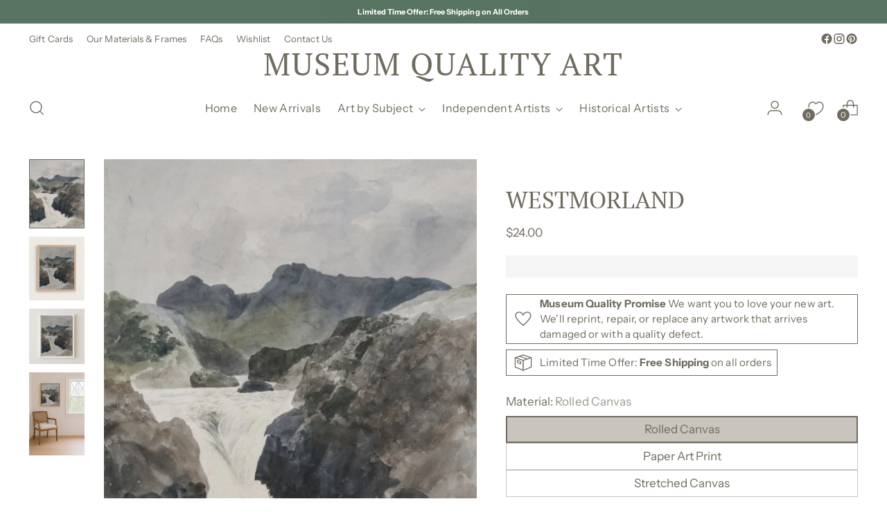

--- FILE ---
content_type: text/css
request_url: https://cdn.appmate.io/themecode/museum-quality-art-llc/main/custom.css?v=1722644202393802
body_size: 141
content:
wishlist-link .wk-button{--icon-size: 21px;--icon-stroke-width: 1.4px;--icon-stroke: var(--color-text-header);width:56px;height:56px;margin-left:11px}wishlist-link .wk-counter{--size: 18px;color:var(--color-background-header);background-color:var(--color-text-header);box-shadow:0 0 0 1.5px var(--color-background-header);left:8px;top:10px}@media only screen and (max-width: 960px){wishlist-link .wk-button{display:none}}body:not([mobile-menu-open="true"]):not([quick-search-open="true"]) header.header--transparent:not(.is-sticky):not(:hover):not(:focus-within):not(.dropdown-active) wishlist-link .wk-button{--icon-stroke: var(--color-text-transparent)}body:not([mobile-menu-open="true"]):not([quick-search-open="true"]) header.header--transparent:not(.is-sticky):not(:hover):not(:focus-within):not(.dropdown-active) wishlist-link .wk-counter{background-color:var(--color-text-transparent);color:var(--color-cart-count-transparent);box-shadow:none}@media (max-width: 479px){wishlist-link .wk-counter{--size: 14px}wk-desktop .wk-button{display:none}}@media (max-width: 959px){wishlist-link .wk-button{width:var(--size-icon-touch-mobile);height:var(--size-icon-touch-mobile)}}.wk-mobile .wk-button{letter-spacing:.05em;font-size:var(--font-size-body-50);text-transform:uppercase;margin:0 var(--space-outer);border-bottom:1px solid var(--color-text-header-half-transparent);width:100%;justify-content:flex-start;height:52px}


--- FILE ---
content_type: text/javascript; charset=utf-8
request_url: https://museumqualityart.com/products/westmorland-art-print.js
body_size: 2825
content:
{"id":7152907780144,"title":"WESTMORLAND","handle":"westmorland-art-print","description":"\u003cp class=\"\"\u003eWESTMORLAND was originally painted by Robert Hills between in 2000 and 1820. The painting, entitled\u003cem\u003e Skelwith Force, Westmorland\u003c\/em\u003e, may be viewed at the \u003cspan mce-data-marked=\"\"\u003eBirmingham Museums Trust.\u003c\/span\u003e\u003c\/p\u003e","published_at":"2022-12-04T13:04:00-05:00","created_at":"2022-12-04T13:04:43-05:00","vendor":"Museum Quality Art","type":"Art Prints","tags":["gray","green","grey","january","landscape","mountain landscape","mountains","sketch","Vertical","view","vintage artwork","watercolor","westmorland"],"price":2400,"price_min":2400,"price_max":57900,"available":true,"price_varies":true,"compare_at_price":null,"compare_at_price_min":0,"compare_at_price_max":0,"compare_at_price_varies":false,"variants":[{"id":40676367302704,"title":"5x7 \/ Art Print","option1":"5x7","option2":"Art Print","option3":null,"sku":"AP-5x7","requires_shipping":true,"taxable":false,"featured_image":{"id":31000386207792,"product_id":7152907780144,"position":1,"created_at":"2022-12-04T13:04:53-05:00","updated_at":"2025-11-01T14:06:50-04:00","alt":"WESTMORLAND - Museum Quality Art","width":2272,"height":2840,"src":"https:\/\/cdn.shopify.com\/s\/files\/1\/0293\/6704\/2096\/products\/Westmorland_WebRes_16x20_MuseumQualityArt_6beda470-ce20-4879-9f8a-7faeee8541f6.jpg?v=1762020410","variant_ids":[40676367302704,40676367335472,40676367368240,40676367401008,40676367433776,40676367466544,40676367499312,40676367532080,40676367630384,40676367663152,40676367761456,40676367794224,40676367892528,40676367925296,42044505423920,42044505456688,42044505489456,42044505522224,42044505554992,42044505587760,42044505686064,42044505718832,42044505817136,42044505849904,42044505948208,42044505980976,42048968917040,42048968949808,42048968982576,42048969015344,42048969048112,42048969080880,42048969113648,42048969146416,42048969244720,42048969277488,42048969375792,42048969408560,42048969506864,42048969539632]},"available":true,"name":"WESTMORLAND - 5x7 \/ Art Print","public_title":"5x7 \/ Art Print","options":["5x7","Art Print"],"price":2400,"weight":0,"compare_at_price":null,"inventory_management":null,"barcode":null,"featured_media":{"alt":"WESTMORLAND - Museum Quality Art","id":23411001622576,"position":1,"preview_image":{"aspect_ratio":0.8,"height":2840,"width":2272,"src":"https:\/\/cdn.shopify.com\/s\/files\/1\/0293\/6704\/2096\/products\/Westmorland_WebRes_16x20_MuseumQualityArt_6beda470-ce20-4879-9f8a-7faeee8541f6.jpg?v=1762020410"}},"requires_selling_plan":false,"selling_plan_allocations":[]},{"id":40676367335472,"title":"5x7 \/ Framed Art Print","option1":"5x7","option2":"Framed Art Print","option3":null,"sku":"FAP-5x7","requires_shipping":true,"taxable":false,"featured_image":{"id":31000386207792,"product_id":7152907780144,"position":1,"created_at":"2022-12-04T13:04:53-05:00","updated_at":"2025-11-01T14:06:50-04:00","alt":"WESTMORLAND - Museum Quality Art","width":2272,"height":2840,"src":"https:\/\/cdn.shopify.com\/s\/files\/1\/0293\/6704\/2096\/products\/Westmorland_WebRes_16x20_MuseumQualityArt_6beda470-ce20-4879-9f8a-7faeee8541f6.jpg?v=1762020410","variant_ids":[40676367302704,40676367335472,40676367368240,40676367401008,40676367433776,40676367466544,40676367499312,40676367532080,40676367630384,40676367663152,40676367761456,40676367794224,40676367892528,40676367925296,42044505423920,42044505456688,42044505489456,42044505522224,42044505554992,42044505587760,42044505686064,42044505718832,42044505817136,42044505849904,42044505948208,42044505980976,42048968917040,42048968949808,42048968982576,42048969015344,42048969048112,42048969080880,42048969113648,42048969146416,42048969244720,42048969277488,42048969375792,42048969408560,42048969506864,42048969539632]},"available":true,"name":"WESTMORLAND - 5x7 \/ Framed Art Print","public_title":"5x7 \/ Framed Art Print","options":["5x7","Framed Art Print"],"price":10900,"weight":0,"compare_at_price":null,"inventory_management":null,"barcode":null,"featured_media":{"alt":"WESTMORLAND - Museum Quality Art","id":23411001622576,"position":1,"preview_image":{"aspect_ratio":0.8,"height":2840,"width":2272,"src":"https:\/\/cdn.shopify.com\/s\/files\/1\/0293\/6704\/2096\/products\/Westmorland_WebRes_16x20_MuseumQualityArt_6beda470-ce20-4879-9f8a-7faeee8541f6.jpg?v=1762020410"}},"requires_selling_plan":false,"selling_plan_allocations":[]},{"id":40676367368240,"title":"8x10 \/ Art Print","option1":"8x10","option2":"Art Print","option3":null,"sku":"AP-8x10","requires_shipping":true,"taxable":false,"featured_image":{"id":31000386207792,"product_id":7152907780144,"position":1,"created_at":"2022-12-04T13:04:53-05:00","updated_at":"2025-11-01T14:06:50-04:00","alt":"WESTMORLAND - Museum Quality Art","width":2272,"height":2840,"src":"https:\/\/cdn.shopify.com\/s\/files\/1\/0293\/6704\/2096\/products\/Westmorland_WebRes_16x20_MuseumQualityArt_6beda470-ce20-4879-9f8a-7faeee8541f6.jpg?v=1762020410","variant_ids":[40676367302704,40676367335472,40676367368240,40676367401008,40676367433776,40676367466544,40676367499312,40676367532080,40676367630384,40676367663152,40676367761456,40676367794224,40676367892528,40676367925296,42044505423920,42044505456688,42044505489456,42044505522224,42044505554992,42044505587760,42044505686064,42044505718832,42044505817136,42044505849904,42044505948208,42044505980976,42048968917040,42048968949808,42048968982576,42048969015344,42048969048112,42048969080880,42048969113648,42048969146416,42048969244720,42048969277488,42048969375792,42048969408560,42048969506864,42048969539632]},"available":true,"name":"WESTMORLAND - 8x10 \/ Art Print","public_title":"8x10 \/ Art Print","options":["8x10","Art Print"],"price":3000,"weight":0,"compare_at_price":null,"inventory_management":null,"barcode":null,"featured_media":{"alt":"WESTMORLAND - Museum Quality Art","id":23411001622576,"position":1,"preview_image":{"aspect_ratio":0.8,"height":2840,"width":2272,"src":"https:\/\/cdn.shopify.com\/s\/files\/1\/0293\/6704\/2096\/products\/Westmorland_WebRes_16x20_MuseumQualityArt_6beda470-ce20-4879-9f8a-7faeee8541f6.jpg?v=1762020410"}},"requires_selling_plan":false,"selling_plan_allocations":[]},{"id":40676367401008,"title":"8x10 \/ Framed Art Print","option1":"8x10","option2":"Framed Art Print","option3":null,"sku":"FAP-8x10","requires_shipping":true,"taxable":false,"featured_image":{"id":31000386207792,"product_id":7152907780144,"position":1,"created_at":"2022-12-04T13:04:53-05:00","updated_at":"2025-11-01T14:06:50-04:00","alt":"WESTMORLAND - Museum Quality Art","width":2272,"height":2840,"src":"https:\/\/cdn.shopify.com\/s\/files\/1\/0293\/6704\/2096\/products\/Westmorland_WebRes_16x20_MuseumQualityArt_6beda470-ce20-4879-9f8a-7faeee8541f6.jpg?v=1762020410","variant_ids":[40676367302704,40676367335472,40676367368240,40676367401008,40676367433776,40676367466544,40676367499312,40676367532080,40676367630384,40676367663152,40676367761456,40676367794224,40676367892528,40676367925296,42044505423920,42044505456688,42044505489456,42044505522224,42044505554992,42044505587760,42044505686064,42044505718832,42044505817136,42044505849904,42044505948208,42044505980976,42048968917040,42048968949808,42048968982576,42048969015344,42048969048112,42048969080880,42048969113648,42048969146416,42048969244720,42048969277488,42048969375792,42048969408560,42048969506864,42048969539632]},"available":true,"name":"WESTMORLAND - 8x10 \/ Framed Art Print","public_title":"8x10 \/ Framed Art Print","options":["8x10","Framed Art Print"],"price":13900,"weight":0,"compare_at_price":null,"inventory_management":null,"barcode":null,"featured_media":{"alt":"WESTMORLAND - Museum Quality Art","id":23411001622576,"position":1,"preview_image":{"aspect_ratio":0.8,"height":2840,"width":2272,"src":"https:\/\/cdn.shopify.com\/s\/files\/1\/0293\/6704\/2096\/products\/Westmorland_WebRes_16x20_MuseumQualityArt_6beda470-ce20-4879-9f8a-7faeee8541f6.jpg?v=1762020410"}},"requires_selling_plan":false,"selling_plan_allocations":[]},{"id":40676367433776,"title":"11x14 \/ Art Print","option1":"11x14","option2":"Art Print","option3":null,"sku":"AP-11x14","requires_shipping":true,"taxable":false,"featured_image":{"id":31000386207792,"product_id":7152907780144,"position":1,"created_at":"2022-12-04T13:04:53-05:00","updated_at":"2025-11-01T14:06:50-04:00","alt":"WESTMORLAND - Museum Quality Art","width":2272,"height":2840,"src":"https:\/\/cdn.shopify.com\/s\/files\/1\/0293\/6704\/2096\/products\/Westmorland_WebRes_16x20_MuseumQualityArt_6beda470-ce20-4879-9f8a-7faeee8541f6.jpg?v=1762020410","variant_ids":[40676367302704,40676367335472,40676367368240,40676367401008,40676367433776,40676367466544,40676367499312,40676367532080,40676367630384,40676367663152,40676367761456,40676367794224,40676367892528,40676367925296,42044505423920,42044505456688,42044505489456,42044505522224,42044505554992,42044505587760,42044505686064,42044505718832,42044505817136,42044505849904,42044505948208,42044505980976,42048968917040,42048968949808,42048968982576,42048969015344,42048969048112,42048969080880,42048969113648,42048969146416,42048969244720,42048969277488,42048969375792,42048969408560,42048969506864,42048969539632]},"available":true,"name":"WESTMORLAND - 11x14 \/ Art Print","public_title":"11x14 \/ Art Print","options":["11x14","Art Print"],"price":4000,"weight":0,"compare_at_price":null,"inventory_management":null,"barcode":null,"featured_media":{"alt":"WESTMORLAND - Museum Quality Art","id":23411001622576,"position":1,"preview_image":{"aspect_ratio":0.8,"height":2840,"width":2272,"src":"https:\/\/cdn.shopify.com\/s\/files\/1\/0293\/6704\/2096\/products\/Westmorland_WebRes_16x20_MuseumQualityArt_6beda470-ce20-4879-9f8a-7faeee8541f6.jpg?v=1762020410"}},"requires_selling_plan":false,"selling_plan_allocations":[]},{"id":40676367466544,"title":"11x14 \/ Framed Art Print","option1":"11x14","option2":"Framed Art Print","option3":null,"sku":"FAP-11x14","requires_shipping":true,"taxable":false,"featured_image":{"id":31000386207792,"product_id":7152907780144,"position":1,"created_at":"2022-12-04T13:04:53-05:00","updated_at":"2025-11-01T14:06:50-04:00","alt":"WESTMORLAND - Museum Quality Art","width":2272,"height":2840,"src":"https:\/\/cdn.shopify.com\/s\/files\/1\/0293\/6704\/2096\/products\/Westmorland_WebRes_16x20_MuseumQualityArt_6beda470-ce20-4879-9f8a-7faeee8541f6.jpg?v=1762020410","variant_ids":[40676367302704,40676367335472,40676367368240,40676367401008,40676367433776,40676367466544,40676367499312,40676367532080,40676367630384,40676367663152,40676367761456,40676367794224,40676367892528,40676367925296,42044505423920,42044505456688,42044505489456,42044505522224,42044505554992,42044505587760,42044505686064,42044505718832,42044505817136,42044505849904,42044505948208,42044505980976,42048968917040,42048968949808,42048968982576,42048969015344,42048969048112,42048969080880,42048969113648,42048969146416,42048969244720,42048969277488,42048969375792,42048969408560,42048969506864,42048969539632]},"available":true,"name":"WESTMORLAND - 11x14 \/ Framed Art Print","public_title":"11x14 \/ Framed Art Print","options":["11x14","Framed Art Print"],"price":17900,"weight":0,"compare_at_price":null,"inventory_management":null,"barcode":null,"featured_media":{"alt":"WESTMORLAND - Museum Quality Art","id":23411001622576,"position":1,"preview_image":{"aspect_ratio":0.8,"height":2840,"width":2272,"src":"https:\/\/cdn.shopify.com\/s\/files\/1\/0293\/6704\/2096\/products\/Westmorland_WebRes_16x20_MuseumQualityArt_6beda470-ce20-4879-9f8a-7faeee8541f6.jpg?v=1762020410"}},"requires_selling_plan":false,"selling_plan_allocations":[]},{"id":40676367499312,"title":"16x20 \/ Art Print","option1":"16x20","option2":"Art Print","option3":null,"sku":"AP-16x20","requires_shipping":true,"taxable":false,"featured_image":{"id":31000386207792,"product_id":7152907780144,"position":1,"created_at":"2022-12-04T13:04:53-05:00","updated_at":"2025-11-01T14:06:50-04:00","alt":"WESTMORLAND - Museum Quality Art","width":2272,"height":2840,"src":"https:\/\/cdn.shopify.com\/s\/files\/1\/0293\/6704\/2096\/products\/Westmorland_WebRes_16x20_MuseumQualityArt_6beda470-ce20-4879-9f8a-7faeee8541f6.jpg?v=1762020410","variant_ids":[40676367302704,40676367335472,40676367368240,40676367401008,40676367433776,40676367466544,40676367499312,40676367532080,40676367630384,40676367663152,40676367761456,40676367794224,40676367892528,40676367925296,42044505423920,42044505456688,42044505489456,42044505522224,42044505554992,42044505587760,42044505686064,42044505718832,42044505817136,42044505849904,42044505948208,42044505980976,42048968917040,42048968949808,42048968982576,42048969015344,42048969048112,42048969080880,42048969113648,42048969146416,42048969244720,42048969277488,42048969375792,42048969408560,42048969506864,42048969539632]},"available":true,"name":"WESTMORLAND - 16x20 \/ Art Print","public_title":"16x20 \/ Art Print","options":["16x20","Art Print"],"price":5000,"weight":0,"compare_at_price":null,"inventory_management":null,"barcode":null,"featured_media":{"alt":"WESTMORLAND - Museum Quality Art","id":23411001622576,"position":1,"preview_image":{"aspect_ratio":0.8,"height":2840,"width":2272,"src":"https:\/\/cdn.shopify.com\/s\/files\/1\/0293\/6704\/2096\/products\/Westmorland_WebRes_16x20_MuseumQualityArt_6beda470-ce20-4879-9f8a-7faeee8541f6.jpg?v=1762020410"}},"requires_selling_plan":false,"selling_plan_allocations":[]},{"id":40676367532080,"title":"16x20 \/ Framed Art Print","option1":"16x20","option2":"Framed Art Print","option3":null,"sku":"FAP-16x20","requires_shipping":true,"taxable":false,"featured_image":{"id":31000386207792,"product_id":7152907780144,"position":1,"created_at":"2022-12-04T13:04:53-05:00","updated_at":"2025-11-01T14:06:50-04:00","alt":"WESTMORLAND - Museum Quality Art","width":2272,"height":2840,"src":"https:\/\/cdn.shopify.com\/s\/files\/1\/0293\/6704\/2096\/products\/Westmorland_WebRes_16x20_MuseumQualityArt_6beda470-ce20-4879-9f8a-7faeee8541f6.jpg?v=1762020410","variant_ids":[40676367302704,40676367335472,40676367368240,40676367401008,40676367433776,40676367466544,40676367499312,40676367532080,40676367630384,40676367663152,40676367761456,40676367794224,40676367892528,40676367925296,42044505423920,42044505456688,42044505489456,42044505522224,42044505554992,42044505587760,42044505686064,42044505718832,42044505817136,42044505849904,42044505948208,42044505980976,42048968917040,42048968949808,42048968982576,42048969015344,42048969048112,42048969080880,42048969113648,42048969146416,42048969244720,42048969277488,42048969375792,42048969408560,42048969506864,42048969539632]},"available":true,"name":"WESTMORLAND - 16x20 \/ Framed Art Print","public_title":"16x20 \/ Framed Art Print","options":["16x20","Framed Art Print"],"price":27900,"weight":0,"compare_at_price":null,"inventory_management":null,"barcode":null,"featured_media":{"alt":"WESTMORLAND - Museum Quality Art","id":23411001622576,"position":1,"preview_image":{"aspect_ratio":0.8,"height":2840,"width":2272,"src":"https:\/\/cdn.shopify.com\/s\/files\/1\/0293\/6704\/2096\/products\/Westmorland_WebRes_16x20_MuseumQualityArt_6beda470-ce20-4879-9f8a-7faeee8541f6.jpg?v=1762020410"}},"requires_selling_plan":false,"selling_plan_allocations":[]},{"id":40676367564848,"title":"16x24 \/ Art Print","option1":"16x24","option2":"Art Print","option3":null,"sku":"AP-16x24","requires_shipping":true,"taxable":false,"featured_image":{"id":31000386306096,"product_id":7152907780144,"position":5,"created_at":"2022-12-04T13:04:55-05:00","updated_at":"2025-11-01T14:06:50-04:00","alt":"WESTMORLAND - Museum Quality Art","width":1893,"height":2840,"src":"https:\/\/cdn.shopify.com\/s\/files\/1\/0293\/6704\/2096\/products\/Westmorland_WebRes_16x24_MuseumQualityArt_ef4fe00d-6694-4d76-88fb-0031981dabab.jpg?v=1762020410","variant_ids":[40676367564848,40676367597616,40676367695920,40676367728688,40676367826992,40676367859760,42044505620528,42044505653296,42044505751600,42044505784368,42044505882672,42044505915440,42048969179184,42048969211952,42048969310256,42048969343024,42048969441328,42048969474096]},"available":true,"name":"WESTMORLAND - 16x24 \/ Art Print","public_title":"16x24 \/ Art Print","options":["16x24","Art Print"],"price":6000,"weight":0,"compare_at_price":null,"inventory_management":null,"barcode":null,"featured_media":{"alt":"WESTMORLAND - Museum Quality Art","id":23411001720880,"position":5,"preview_image":{"aspect_ratio":0.667,"height":2840,"width":1893,"src":"https:\/\/cdn.shopify.com\/s\/files\/1\/0293\/6704\/2096\/products\/Westmorland_WebRes_16x24_MuseumQualityArt_ef4fe00d-6694-4d76-88fb-0031981dabab.jpg?v=1762020410"}},"requires_selling_plan":false,"selling_plan_allocations":[]},{"id":40676367597616,"title":"16x24 \/ Framed Art Print","option1":"16x24","option2":"Framed Art Print","option3":null,"sku":"FAP-16x24","requires_shipping":true,"taxable":false,"featured_image":{"id":31000386306096,"product_id":7152907780144,"position":5,"created_at":"2022-12-04T13:04:55-05:00","updated_at":"2025-11-01T14:06:50-04:00","alt":"WESTMORLAND - Museum Quality Art","width":1893,"height":2840,"src":"https:\/\/cdn.shopify.com\/s\/files\/1\/0293\/6704\/2096\/products\/Westmorland_WebRes_16x24_MuseumQualityArt_ef4fe00d-6694-4d76-88fb-0031981dabab.jpg?v=1762020410","variant_ids":[40676367564848,40676367597616,40676367695920,40676367728688,40676367826992,40676367859760,42044505620528,42044505653296,42044505751600,42044505784368,42044505882672,42044505915440,42048969179184,42048969211952,42048969310256,42048969343024,42048969441328,42048969474096]},"available":true,"name":"WESTMORLAND - 16x24 \/ Framed Art Print","public_title":"16x24 \/ Framed Art Print","options":["16x24","Framed Art Print"],"price":31900,"weight":0,"compare_at_price":null,"inventory_management":null,"barcode":null,"featured_media":{"alt":"WESTMORLAND - Museum Quality Art","id":23411001720880,"position":5,"preview_image":{"aspect_ratio":0.667,"height":2840,"width":1893,"src":"https:\/\/cdn.shopify.com\/s\/files\/1\/0293\/6704\/2096\/products\/Westmorland_WebRes_16x24_MuseumQualityArt_ef4fe00d-6694-4d76-88fb-0031981dabab.jpg?v=1762020410"}},"requires_selling_plan":false,"selling_plan_allocations":[]},{"id":40676367630384,"title":"18x24 \/ Art Print","option1":"18x24","option2":"Art Print","option3":null,"sku":"AP-18x24","requires_shipping":true,"taxable":false,"featured_image":{"id":31000386207792,"product_id":7152907780144,"position":1,"created_at":"2022-12-04T13:04:53-05:00","updated_at":"2025-11-01T14:06:50-04:00","alt":"WESTMORLAND - Museum Quality Art","width":2272,"height":2840,"src":"https:\/\/cdn.shopify.com\/s\/files\/1\/0293\/6704\/2096\/products\/Westmorland_WebRes_16x20_MuseumQualityArt_6beda470-ce20-4879-9f8a-7faeee8541f6.jpg?v=1762020410","variant_ids":[40676367302704,40676367335472,40676367368240,40676367401008,40676367433776,40676367466544,40676367499312,40676367532080,40676367630384,40676367663152,40676367761456,40676367794224,40676367892528,40676367925296,42044505423920,42044505456688,42044505489456,42044505522224,42044505554992,42044505587760,42044505686064,42044505718832,42044505817136,42044505849904,42044505948208,42044505980976,42048968917040,42048968949808,42048968982576,42048969015344,42048969048112,42048969080880,42048969113648,42048969146416,42048969244720,42048969277488,42048969375792,42048969408560,42048969506864,42048969539632]},"available":true,"name":"WESTMORLAND - 18x24 \/ Art Print","public_title":"18x24 \/ Art Print","options":["18x24","Art Print"],"price":7000,"weight":0,"compare_at_price":null,"inventory_management":null,"barcode":null,"featured_media":{"alt":"WESTMORLAND - Museum Quality Art","id":23411001622576,"position":1,"preview_image":{"aspect_ratio":0.8,"height":2840,"width":2272,"src":"https:\/\/cdn.shopify.com\/s\/files\/1\/0293\/6704\/2096\/products\/Westmorland_WebRes_16x20_MuseumQualityArt_6beda470-ce20-4879-9f8a-7faeee8541f6.jpg?v=1762020410"}},"requires_selling_plan":false,"selling_plan_allocations":[]},{"id":40676367663152,"title":"18x24 \/ Framed Art Print","option1":"18x24","option2":"Framed Art Print","option3":null,"sku":"FAP-18x24","requires_shipping":true,"taxable":false,"featured_image":{"id":31000386207792,"product_id":7152907780144,"position":1,"created_at":"2022-12-04T13:04:53-05:00","updated_at":"2025-11-01T14:06:50-04:00","alt":"WESTMORLAND - Museum Quality Art","width":2272,"height":2840,"src":"https:\/\/cdn.shopify.com\/s\/files\/1\/0293\/6704\/2096\/products\/Westmorland_WebRes_16x20_MuseumQualityArt_6beda470-ce20-4879-9f8a-7faeee8541f6.jpg?v=1762020410","variant_ids":[40676367302704,40676367335472,40676367368240,40676367401008,40676367433776,40676367466544,40676367499312,40676367532080,40676367630384,40676367663152,40676367761456,40676367794224,40676367892528,40676367925296,42044505423920,42044505456688,42044505489456,42044505522224,42044505554992,42044505587760,42044505686064,42044505718832,42044505817136,42044505849904,42044505948208,42044505980976,42048968917040,42048968949808,42048968982576,42048969015344,42048969048112,42048969080880,42048969113648,42048969146416,42048969244720,42048969277488,42048969375792,42048969408560,42048969506864,42048969539632]},"available":true,"name":"WESTMORLAND - 18x24 \/ Framed Art Print","public_title":"18x24 \/ Framed Art Print","options":["18x24","Framed Art Print"],"price":33900,"weight":0,"compare_at_price":null,"inventory_management":null,"barcode":null,"featured_media":{"alt":"WESTMORLAND - Museum Quality Art","id":23411001622576,"position":1,"preview_image":{"aspect_ratio":0.8,"height":2840,"width":2272,"src":"https:\/\/cdn.shopify.com\/s\/files\/1\/0293\/6704\/2096\/products\/Westmorland_WebRes_16x20_MuseumQualityArt_6beda470-ce20-4879-9f8a-7faeee8541f6.jpg?v=1762020410"}},"requires_selling_plan":false,"selling_plan_allocations":[]},{"id":40676367695920,"title":"20x30 \/ Art Print","option1":"20x30","option2":"Art Print","option3":null,"sku":"AP-20x30","requires_shipping":true,"taxable":false,"featured_image":{"id":31000386306096,"product_id":7152907780144,"position":5,"created_at":"2022-12-04T13:04:55-05:00","updated_at":"2025-11-01T14:06:50-04:00","alt":"WESTMORLAND - Museum Quality Art","width":1893,"height":2840,"src":"https:\/\/cdn.shopify.com\/s\/files\/1\/0293\/6704\/2096\/products\/Westmorland_WebRes_16x24_MuseumQualityArt_ef4fe00d-6694-4d76-88fb-0031981dabab.jpg?v=1762020410","variant_ids":[40676367564848,40676367597616,40676367695920,40676367728688,40676367826992,40676367859760,42044505620528,42044505653296,42044505751600,42044505784368,42044505882672,42044505915440,42048969179184,42048969211952,42048969310256,42048969343024,42048969441328,42048969474096]},"available":true,"name":"WESTMORLAND - 20x30 \/ Art Print","public_title":"20x30 \/ Art Print","options":["20x30","Art Print"],"price":9000,"weight":0,"compare_at_price":null,"inventory_management":null,"barcode":null,"featured_media":{"alt":"WESTMORLAND - Museum Quality Art","id":23411001720880,"position":5,"preview_image":{"aspect_ratio":0.667,"height":2840,"width":1893,"src":"https:\/\/cdn.shopify.com\/s\/files\/1\/0293\/6704\/2096\/products\/Westmorland_WebRes_16x24_MuseumQualityArt_ef4fe00d-6694-4d76-88fb-0031981dabab.jpg?v=1762020410"}},"requires_selling_plan":false,"selling_plan_allocations":[]},{"id":40676367728688,"title":"20x30 \/ Framed Art Print","option1":"20x30","option2":"Framed Art Print","option3":null,"sku":"FAP-20x30","requires_shipping":true,"taxable":false,"featured_image":{"id":31000386306096,"product_id":7152907780144,"position":5,"created_at":"2022-12-04T13:04:55-05:00","updated_at":"2025-11-01T14:06:50-04:00","alt":"WESTMORLAND - Museum Quality Art","width":1893,"height":2840,"src":"https:\/\/cdn.shopify.com\/s\/files\/1\/0293\/6704\/2096\/products\/Westmorland_WebRes_16x24_MuseumQualityArt_ef4fe00d-6694-4d76-88fb-0031981dabab.jpg?v=1762020410","variant_ids":[40676367564848,40676367597616,40676367695920,40676367728688,40676367826992,40676367859760,42044505620528,42044505653296,42044505751600,42044505784368,42044505882672,42044505915440,42048969179184,42048969211952,42048969310256,42048969343024,42048969441328,42048969474096]},"available":true,"name":"WESTMORLAND - 20x30 \/ Framed Art Print","public_title":"20x30 \/ Framed Art Print","options":["20x30","Framed Art Print"],"price":39900,"weight":0,"compare_at_price":null,"inventory_management":null,"barcode":null,"featured_media":{"alt":"WESTMORLAND - Museum Quality Art","id":23411001720880,"position":5,"preview_image":{"aspect_ratio":0.667,"height":2840,"width":1893,"src":"https:\/\/cdn.shopify.com\/s\/files\/1\/0293\/6704\/2096\/products\/Westmorland_WebRes_16x24_MuseumQualityArt_ef4fe00d-6694-4d76-88fb-0031981dabab.jpg?v=1762020410"}},"requires_selling_plan":false,"selling_plan_allocations":[]},{"id":40676367761456,"title":"24x30 \/ Art Print","option1":"24x30","option2":"Art Print","option3":null,"sku":"AP-24x30","requires_shipping":true,"taxable":false,"featured_image":{"id":31000386207792,"product_id":7152907780144,"position":1,"created_at":"2022-12-04T13:04:53-05:00","updated_at":"2025-11-01T14:06:50-04:00","alt":"WESTMORLAND - Museum Quality Art","width":2272,"height":2840,"src":"https:\/\/cdn.shopify.com\/s\/files\/1\/0293\/6704\/2096\/products\/Westmorland_WebRes_16x20_MuseumQualityArt_6beda470-ce20-4879-9f8a-7faeee8541f6.jpg?v=1762020410","variant_ids":[40676367302704,40676367335472,40676367368240,40676367401008,40676367433776,40676367466544,40676367499312,40676367532080,40676367630384,40676367663152,40676367761456,40676367794224,40676367892528,40676367925296,42044505423920,42044505456688,42044505489456,42044505522224,42044505554992,42044505587760,42044505686064,42044505718832,42044505817136,42044505849904,42044505948208,42044505980976,42048968917040,42048968949808,42048968982576,42048969015344,42048969048112,42048969080880,42048969113648,42048969146416,42048969244720,42048969277488,42048969375792,42048969408560,42048969506864,42048969539632]},"available":true,"name":"WESTMORLAND - 24x30 \/ Art Print","public_title":"24x30 \/ Art Print","options":["24x30","Art Print"],"price":10000,"weight":0,"compare_at_price":null,"inventory_management":null,"barcode":null,"featured_media":{"alt":"WESTMORLAND - Museum Quality Art","id":23411001622576,"position":1,"preview_image":{"aspect_ratio":0.8,"height":2840,"width":2272,"src":"https:\/\/cdn.shopify.com\/s\/files\/1\/0293\/6704\/2096\/products\/Westmorland_WebRes_16x20_MuseumQualityArt_6beda470-ce20-4879-9f8a-7faeee8541f6.jpg?v=1762020410"}},"requires_selling_plan":false,"selling_plan_allocations":[]},{"id":40676367794224,"title":"24x30 \/ Framed Art Print","option1":"24x30","option2":"Framed Art Print","option3":null,"sku":"FAP-24x30","requires_shipping":true,"taxable":false,"featured_image":{"id":31000386207792,"product_id":7152907780144,"position":1,"created_at":"2022-12-04T13:04:53-05:00","updated_at":"2025-11-01T14:06:50-04:00","alt":"WESTMORLAND - Museum Quality Art","width":2272,"height":2840,"src":"https:\/\/cdn.shopify.com\/s\/files\/1\/0293\/6704\/2096\/products\/Westmorland_WebRes_16x20_MuseumQualityArt_6beda470-ce20-4879-9f8a-7faeee8541f6.jpg?v=1762020410","variant_ids":[40676367302704,40676367335472,40676367368240,40676367401008,40676367433776,40676367466544,40676367499312,40676367532080,40676367630384,40676367663152,40676367761456,40676367794224,40676367892528,40676367925296,42044505423920,42044505456688,42044505489456,42044505522224,42044505554992,42044505587760,42044505686064,42044505718832,42044505817136,42044505849904,42044505948208,42044505980976,42048968917040,42048968949808,42048968982576,42048969015344,42048969048112,42048969080880,42048969113648,42048969146416,42048969244720,42048969277488,42048969375792,42048969408560,42048969506864,42048969539632]},"available":true,"name":"WESTMORLAND - 24x30 \/ Framed Art Print","public_title":"24x30 \/ Framed Art Print","options":["24x30","Framed Art Print"],"price":43900,"weight":0,"compare_at_price":null,"inventory_management":null,"barcode":null,"featured_media":{"alt":"WESTMORLAND - Museum Quality Art","id":23411001622576,"position":1,"preview_image":{"aspect_ratio":0.8,"height":2840,"width":2272,"src":"https:\/\/cdn.shopify.com\/s\/files\/1\/0293\/6704\/2096\/products\/Westmorland_WebRes_16x20_MuseumQualityArt_6beda470-ce20-4879-9f8a-7faeee8541f6.jpg?v=1762020410"}},"requires_selling_plan":false,"selling_plan_allocations":[]},{"id":40676367826992,"title":"24x36 \/ Art Print","option1":"24x36","option2":"Art Print","option3":null,"sku":"AP-24x36","requires_shipping":true,"taxable":false,"featured_image":{"id":31000386306096,"product_id":7152907780144,"position":5,"created_at":"2022-12-04T13:04:55-05:00","updated_at":"2025-11-01T14:06:50-04:00","alt":"WESTMORLAND - Museum Quality Art","width":1893,"height":2840,"src":"https:\/\/cdn.shopify.com\/s\/files\/1\/0293\/6704\/2096\/products\/Westmorland_WebRes_16x24_MuseumQualityArt_ef4fe00d-6694-4d76-88fb-0031981dabab.jpg?v=1762020410","variant_ids":[40676367564848,40676367597616,40676367695920,40676367728688,40676367826992,40676367859760,42044505620528,42044505653296,42044505751600,42044505784368,42044505882672,42044505915440,42048969179184,42048969211952,42048969310256,42048969343024,42048969441328,42048969474096]},"available":true,"name":"WESTMORLAND - 24x36 \/ Art Print","public_title":"24x36 \/ Art Print","options":["24x36","Art Print"],"price":12000,"weight":0,"compare_at_price":null,"inventory_management":null,"barcode":null,"featured_media":{"alt":"WESTMORLAND - Museum Quality Art","id":23411001720880,"position":5,"preview_image":{"aspect_ratio":0.667,"height":2840,"width":1893,"src":"https:\/\/cdn.shopify.com\/s\/files\/1\/0293\/6704\/2096\/products\/Westmorland_WebRes_16x24_MuseumQualityArt_ef4fe00d-6694-4d76-88fb-0031981dabab.jpg?v=1762020410"}},"requires_selling_plan":false,"selling_plan_allocations":[]},{"id":40676367859760,"title":"24x36 \/ Framed Art Print","option1":"24x36","option2":"Framed Art Print","option3":null,"sku":"FAP-24x36","requires_shipping":true,"taxable":false,"featured_image":{"id":31000386306096,"product_id":7152907780144,"position":5,"created_at":"2022-12-04T13:04:55-05:00","updated_at":"2025-11-01T14:06:50-04:00","alt":"WESTMORLAND - Museum Quality Art","width":1893,"height":2840,"src":"https:\/\/cdn.shopify.com\/s\/files\/1\/0293\/6704\/2096\/products\/Westmorland_WebRes_16x24_MuseumQualityArt_ef4fe00d-6694-4d76-88fb-0031981dabab.jpg?v=1762020410","variant_ids":[40676367564848,40676367597616,40676367695920,40676367728688,40676367826992,40676367859760,42044505620528,42044505653296,42044505751600,42044505784368,42044505882672,42044505915440,42048969179184,42048969211952,42048969310256,42048969343024,42048969441328,42048969474096]},"available":true,"name":"WESTMORLAND - 24x36 \/ Framed Art Print","public_title":"24x36 \/ Framed Art Print","options":["24x36","Framed Art Print"],"price":47900,"weight":0,"compare_at_price":null,"inventory_management":null,"barcode":null,"featured_media":{"alt":"WESTMORLAND - Museum Quality Art","id":23411001720880,"position":5,"preview_image":{"aspect_ratio":0.667,"height":2840,"width":1893,"src":"https:\/\/cdn.shopify.com\/s\/files\/1\/0293\/6704\/2096\/products\/Westmorland_WebRes_16x24_MuseumQualityArt_ef4fe00d-6694-4d76-88fb-0031981dabab.jpg?v=1762020410"}},"requires_selling_plan":false,"selling_plan_allocations":[]},{"id":40676367892528,"title":"30x40 \/ Art Print","option1":"30x40","option2":"Art Print","option3":null,"sku":"AP-30x40","requires_shipping":true,"taxable":false,"featured_image":{"id":31000386207792,"product_id":7152907780144,"position":1,"created_at":"2022-12-04T13:04:53-05:00","updated_at":"2025-11-01T14:06:50-04:00","alt":"WESTMORLAND - Museum Quality Art","width":2272,"height":2840,"src":"https:\/\/cdn.shopify.com\/s\/files\/1\/0293\/6704\/2096\/products\/Westmorland_WebRes_16x20_MuseumQualityArt_6beda470-ce20-4879-9f8a-7faeee8541f6.jpg?v=1762020410","variant_ids":[40676367302704,40676367335472,40676367368240,40676367401008,40676367433776,40676367466544,40676367499312,40676367532080,40676367630384,40676367663152,40676367761456,40676367794224,40676367892528,40676367925296,42044505423920,42044505456688,42044505489456,42044505522224,42044505554992,42044505587760,42044505686064,42044505718832,42044505817136,42044505849904,42044505948208,42044505980976,42048968917040,42048968949808,42048968982576,42048969015344,42048969048112,42048969080880,42048969113648,42048969146416,42048969244720,42048969277488,42048969375792,42048969408560,42048969506864,42048969539632]},"available":true,"name":"WESTMORLAND - 30x40 \/ Art Print","public_title":"30x40 \/ Art Print","options":["30x40","Art Print"],"price":15000,"weight":0,"compare_at_price":null,"inventory_management":null,"barcode":null,"featured_media":{"alt":"WESTMORLAND - Museum Quality Art","id":23411001622576,"position":1,"preview_image":{"aspect_ratio":0.8,"height":2840,"width":2272,"src":"https:\/\/cdn.shopify.com\/s\/files\/1\/0293\/6704\/2096\/products\/Westmorland_WebRes_16x20_MuseumQualityArt_6beda470-ce20-4879-9f8a-7faeee8541f6.jpg?v=1762020410"}},"requires_selling_plan":false,"selling_plan_allocations":[]},{"id":40676367925296,"title":"30x40 \/ Framed Art Print","option1":"30x40","option2":"Framed Art Print","option3":null,"sku":"FAP-30x40","requires_shipping":true,"taxable":false,"featured_image":{"id":31000386207792,"product_id":7152907780144,"position":1,"created_at":"2022-12-04T13:04:53-05:00","updated_at":"2025-11-01T14:06:50-04:00","alt":"WESTMORLAND - Museum Quality Art","width":2272,"height":2840,"src":"https:\/\/cdn.shopify.com\/s\/files\/1\/0293\/6704\/2096\/products\/Westmorland_WebRes_16x20_MuseumQualityArt_6beda470-ce20-4879-9f8a-7faeee8541f6.jpg?v=1762020410","variant_ids":[40676367302704,40676367335472,40676367368240,40676367401008,40676367433776,40676367466544,40676367499312,40676367532080,40676367630384,40676367663152,40676367761456,40676367794224,40676367892528,40676367925296,42044505423920,42044505456688,42044505489456,42044505522224,42044505554992,42044505587760,42044505686064,42044505718832,42044505817136,42044505849904,42044505948208,42044505980976,42048968917040,42048968949808,42048968982576,42048969015344,42048969048112,42048969080880,42048969113648,42048969146416,42048969244720,42048969277488,42048969375792,42048969408560,42048969506864,42048969539632]},"available":true,"name":"WESTMORLAND - 30x40 \/ Framed Art Print","public_title":"30x40 \/ Framed Art Print","options":["30x40","Framed Art Print"],"price":57900,"weight":0,"compare_at_price":null,"inventory_management":null,"barcode":null,"featured_media":{"alt":"WESTMORLAND - Museum Quality Art","id":23411001622576,"position":1,"preview_image":{"aspect_ratio":0.8,"height":2840,"width":2272,"src":"https:\/\/cdn.shopify.com\/s\/files\/1\/0293\/6704\/2096\/products\/Westmorland_WebRes_16x20_MuseumQualityArt_6beda470-ce20-4879-9f8a-7faeee8541f6.jpg?v=1762020410"}},"requires_selling_plan":false,"selling_plan_allocations":[]},{"id":42048968917040,"title":"5x7 \/ Rolled Canvas","option1":"5x7","option2":"Rolled Canvas","option3":null,"sku":"CP-5x7","requires_shipping":true,"taxable":false,"featured_image":{"id":31000386207792,"product_id":7152907780144,"position":1,"created_at":"2022-12-04T13:04:53-05:00","updated_at":"2025-11-01T14:06:50-04:00","alt":"WESTMORLAND - Museum Quality Art","width":2272,"height":2840,"src":"https:\/\/cdn.shopify.com\/s\/files\/1\/0293\/6704\/2096\/products\/Westmorland_WebRes_16x20_MuseumQualityArt_6beda470-ce20-4879-9f8a-7faeee8541f6.jpg?v=1762020410","variant_ids":[40676367302704,40676367335472,40676367368240,40676367401008,40676367433776,40676367466544,40676367499312,40676367532080,40676367630384,40676367663152,40676367761456,40676367794224,40676367892528,40676367925296,42044505423920,42044505456688,42044505489456,42044505522224,42044505554992,42044505587760,42044505686064,42044505718832,42044505817136,42044505849904,42044505948208,42044505980976,42048968917040,42048968949808,42048968982576,42048969015344,42048969048112,42048969080880,42048969113648,42048969146416,42048969244720,42048969277488,42048969375792,42048969408560,42048969506864,42048969539632]},"available":true,"name":"WESTMORLAND - 5x7 \/ Rolled Canvas","public_title":"5x7 \/ Rolled Canvas","options":["5x7","Rolled Canvas"],"price":2400,"weight":0,"compare_at_price":null,"inventory_management":null,"barcode":null,"featured_media":{"alt":"WESTMORLAND - Museum Quality Art","id":23411001622576,"position":1,"preview_image":{"aspect_ratio":0.8,"height":2840,"width":2272,"src":"https:\/\/cdn.shopify.com\/s\/files\/1\/0293\/6704\/2096\/products\/Westmorland_WebRes_16x20_MuseumQualityArt_6beda470-ce20-4879-9f8a-7faeee8541f6.jpg?v=1762020410"}},"requires_selling_plan":false,"selling_plan_allocations":[]},{"id":42048968949808,"title":"5x7 \/ Canvas Mount","option1":"5x7","option2":"Canvas Mount","option3":null,"sku":"CM-5x7","requires_shipping":true,"taxable":false,"featured_image":{"id":31000386207792,"product_id":7152907780144,"position":1,"created_at":"2022-12-04T13:04:53-05:00","updated_at":"2025-11-01T14:06:50-04:00","alt":"WESTMORLAND - Museum Quality Art","width":2272,"height":2840,"src":"https:\/\/cdn.shopify.com\/s\/files\/1\/0293\/6704\/2096\/products\/Westmorland_WebRes_16x20_MuseumQualityArt_6beda470-ce20-4879-9f8a-7faeee8541f6.jpg?v=1762020410","variant_ids":[40676367302704,40676367335472,40676367368240,40676367401008,40676367433776,40676367466544,40676367499312,40676367532080,40676367630384,40676367663152,40676367761456,40676367794224,40676367892528,40676367925296,42044505423920,42044505456688,42044505489456,42044505522224,42044505554992,42044505587760,42044505686064,42044505718832,42044505817136,42044505849904,42044505948208,42044505980976,42048968917040,42048968949808,42048968982576,42048969015344,42048969048112,42048969080880,42048969113648,42048969146416,42048969244720,42048969277488,42048969375792,42048969408560,42048969506864,42048969539632]},"available":true,"name":"WESTMORLAND - 5x7 \/ Canvas Mount","public_title":"5x7 \/ Canvas Mount","options":["5x7","Canvas Mount"],"price":10900,"weight":0,"compare_at_price":null,"inventory_management":null,"barcode":null,"featured_media":{"alt":"WESTMORLAND - Museum Quality Art","id":23411001622576,"position":1,"preview_image":{"aspect_ratio":0.8,"height":2840,"width":2272,"src":"https:\/\/cdn.shopify.com\/s\/files\/1\/0293\/6704\/2096\/products\/Westmorland_WebRes_16x20_MuseumQualityArt_6beda470-ce20-4879-9f8a-7faeee8541f6.jpg?v=1762020410"}},"requires_selling_plan":false,"selling_plan_allocations":[]},{"id":42048968982576,"title":"8x10 \/ Rolled Canvas","option1":"8x10","option2":"Rolled Canvas","option3":null,"sku":"CP-8x10","requires_shipping":true,"taxable":false,"featured_image":{"id":31000386207792,"product_id":7152907780144,"position":1,"created_at":"2022-12-04T13:04:53-05:00","updated_at":"2025-11-01T14:06:50-04:00","alt":"WESTMORLAND - Museum Quality Art","width":2272,"height":2840,"src":"https:\/\/cdn.shopify.com\/s\/files\/1\/0293\/6704\/2096\/products\/Westmorland_WebRes_16x20_MuseumQualityArt_6beda470-ce20-4879-9f8a-7faeee8541f6.jpg?v=1762020410","variant_ids":[40676367302704,40676367335472,40676367368240,40676367401008,40676367433776,40676367466544,40676367499312,40676367532080,40676367630384,40676367663152,40676367761456,40676367794224,40676367892528,40676367925296,42044505423920,42044505456688,42044505489456,42044505522224,42044505554992,42044505587760,42044505686064,42044505718832,42044505817136,42044505849904,42044505948208,42044505980976,42048968917040,42048968949808,42048968982576,42048969015344,42048969048112,42048969080880,42048969113648,42048969146416,42048969244720,42048969277488,42048969375792,42048969408560,42048969506864,42048969539632]},"available":true,"name":"WESTMORLAND - 8x10 \/ Rolled Canvas","public_title":"8x10 \/ Rolled Canvas","options":["8x10","Rolled Canvas"],"price":3000,"weight":0,"compare_at_price":null,"inventory_management":null,"barcode":null,"featured_media":{"alt":"WESTMORLAND - Museum Quality Art","id":23411001622576,"position":1,"preview_image":{"aspect_ratio":0.8,"height":2840,"width":2272,"src":"https:\/\/cdn.shopify.com\/s\/files\/1\/0293\/6704\/2096\/products\/Westmorland_WebRes_16x20_MuseumQualityArt_6beda470-ce20-4879-9f8a-7faeee8541f6.jpg?v=1762020410"}},"requires_selling_plan":false,"selling_plan_allocations":[]},{"id":42048969015344,"title":"8x10 \/ Canvas Mount","option1":"8x10","option2":"Canvas Mount","option3":null,"sku":"CM-8x10","requires_shipping":true,"taxable":false,"featured_image":{"id":31000386207792,"product_id":7152907780144,"position":1,"created_at":"2022-12-04T13:04:53-05:00","updated_at":"2025-11-01T14:06:50-04:00","alt":"WESTMORLAND - Museum Quality Art","width":2272,"height":2840,"src":"https:\/\/cdn.shopify.com\/s\/files\/1\/0293\/6704\/2096\/products\/Westmorland_WebRes_16x20_MuseumQualityArt_6beda470-ce20-4879-9f8a-7faeee8541f6.jpg?v=1762020410","variant_ids":[40676367302704,40676367335472,40676367368240,40676367401008,40676367433776,40676367466544,40676367499312,40676367532080,40676367630384,40676367663152,40676367761456,40676367794224,40676367892528,40676367925296,42044505423920,42044505456688,42044505489456,42044505522224,42044505554992,42044505587760,42044505686064,42044505718832,42044505817136,42044505849904,42044505948208,42044505980976,42048968917040,42048968949808,42048968982576,42048969015344,42048969048112,42048969080880,42048969113648,42048969146416,42048969244720,42048969277488,42048969375792,42048969408560,42048969506864,42048969539632]},"available":true,"name":"WESTMORLAND - 8x10 \/ Canvas Mount","public_title":"8x10 \/ Canvas Mount","options":["8x10","Canvas Mount"],"price":13900,"weight":0,"compare_at_price":null,"inventory_management":null,"barcode":null,"featured_media":{"alt":"WESTMORLAND - Museum Quality Art","id":23411001622576,"position":1,"preview_image":{"aspect_ratio":0.8,"height":2840,"width":2272,"src":"https:\/\/cdn.shopify.com\/s\/files\/1\/0293\/6704\/2096\/products\/Westmorland_WebRes_16x20_MuseumQualityArt_6beda470-ce20-4879-9f8a-7faeee8541f6.jpg?v=1762020410"}},"requires_selling_plan":false,"selling_plan_allocations":[]},{"id":42048969048112,"title":"11x14 \/ Rolled Canvas","option1":"11x14","option2":"Rolled Canvas","option3":null,"sku":"CP-11x14","requires_shipping":true,"taxable":false,"featured_image":{"id":31000386207792,"product_id":7152907780144,"position":1,"created_at":"2022-12-04T13:04:53-05:00","updated_at":"2025-11-01T14:06:50-04:00","alt":"WESTMORLAND - Museum Quality Art","width":2272,"height":2840,"src":"https:\/\/cdn.shopify.com\/s\/files\/1\/0293\/6704\/2096\/products\/Westmorland_WebRes_16x20_MuseumQualityArt_6beda470-ce20-4879-9f8a-7faeee8541f6.jpg?v=1762020410","variant_ids":[40676367302704,40676367335472,40676367368240,40676367401008,40676367433776,40676367466544,40676367499312,40676367532080,40676367630384,40676367663152,40676367761456,40676367794224,40676367892528,40676367925296,42044505423920,42044505456688,42044505489456,42044505522224,42044505554992,42044505587760,42044505686064,42044505718832,42044505817136,42044505849904,42044505948208,42044505980976,42048968917040,42048968949808,42048968982576,42048969015344,42048969048112,42048969080880,42048969113648,42048969146416,42048969244720,42048969277488,42048969375792,42048969408560,42048969506864,42048969539632]},"available":true,"name":"WESTMORLAND - 11x14 \/ Rolled Canvas","public_title":"11x14 \/ Rolled Canvas","options":["11x14","Rolled Canvas"],"price":4000,"weight":0,"compare_at_price":null,"inventory_management":null,"barcode":null,"featured_media":{"alt":"WESTMORLAND - Museum Quality Art","id":23411001622576,"position":1,"preview_image":{"aspect_ratio":0.8,"height":2840,"width":2272,"src":"https:\/\/cdn.shopify.com\/s\/files\/1\/0293\/6704\/2096\/products\/Westmorland_WebRes_16x20_MuseumQualityArt_6beda470-ce20-4879-9f8a-7faeee8541f6.jpg?v=1762020410"}},"requires_selling_plan":false,"selling_plan_allocations":[]},{"id":42048969080880,"title":"11x14 \/ Canvas Mount","option1":"11x14","option2":"Canvas Mount","option3":null,"sku":"CM-11x14","requires_shipping":true,"taxable":false,"featured_image":{"id":31000386207792,"product_id":7152907780144,"position":1,"created_at":"2022-12-04T13:04:53-05:00","updated_at":"2025-11-01T14:06:50-04:00","alt":"WESTMORLAND - Museum Quality Art","width":2272,"height":2840,"src":"https:\/\/cdn.shopify.com\/s\/files\/1\/0293\/6704\/2096\/products\/Westmorland_WebRes_16x20_MuseumQualityArt_6beda470-ce20-4879-9f8a-7faeee8541f6.jpg?v=1762020410","variant_ids":[40676367302704,40676367335472,40676367368240,40676367401008,40676367433776,40676367466544,40676367499312,40676367532080,40676367630384,40676367663152,40676367761456,40676367794224,40676367892528,40676367925296,42044505423920,42044505456688,42044505489456,42044505522224,42044505554992,42044505587760,42044505686064,42044505718832,42044505817136,42044505849904,42044505948208,42044505980976,42048968917040,42048968949808,42048968982576,42048969015344,42048969048112,42048969080880,42048969113648,42048969146416,42048969244720,42048969277488,42048969375792,42048969408560,42048969506864,42048969539632]},"available":true,"name":"WESTMORLAND - 11x14 \/ Canvas Mount","public_title":"11x14 \/ Canvas Mount","options":["11x14","Canvas Mount"],"price":17900,"weight":0,"compare_at_price":null,"inventory_management":null,"barcode":null,"featured_media":{"alt":"WESTMORLAND - Museum Quality Art","id":23411001622576,"position":1,"preview_image":{"aspect_ratio":0.8,"height":2840,"width":2272,"src":"https:\/\/cdn.shopify.com\/s\/files\/1\/0293\/6704\/2096\/products\/Westmorland_WebRes_16x20_MuseumQualityArt_6beda470-ce20-4879-9f8a-7faeee8541f6.jpg?v=1762020410"}},"requires_selling_plan":false,"selling_plan_allocations":[]},{"id":42048969113648,"title":"16x20 \/ Rolled Canvas","option1":"16x20","option2":"Rolled Canvas","option3":null,"sku":"CP-16x20","requires_shipping":true,"taxable":false,"featured_image":{"id":31000386207792,"product_id":7152907780144,"position":1,"created_at":"2022-12-04T13:04:53-05:00","updated_at":"2025-11-01T14:06:50-04:00","alt":"WESTMORLAND - Museum Quality Art","width":2272,"height":2840,"src":"https:\/\/cdn.shopify.com\/s\/files\/1\/0293\/6704\/2096\/products\/Westmorland_WebRes_16x20_MuseumQualityArt_6beda470-ce20-4879-9f8a-7faeee8541f6.jpg?v=1762020410","variant_ids":[40676367302704,40676367335472,40676367368240,40676367401008,40676367433776,40676367466544,40676367499312,40676367532080,40676367630384,40676367663152,40676367761456,40676367794224,40676367892528,40676367925296,42044505423920,42044505456688,42044505489456,42044505522224,42044505554992,42044505587760,42044505686064,42044505718832,42044505817136,42044505849904,42044505948208,42044505980976,42048968917040,42048968949808,42048968982576,42048969015344,42048969048112,42048969080880,42048969113648,42048969146416,42048969244720,42048969277488,42048969375792,42048969408560,42048969506864,42048969539632]},"available":true,"name":"WESTMORLAND - 16x20 \/ Rolled Canvas","public_title":"16x20 \/ Rolled Canvas","options":["16x20","Rolled Canvas"],"price":5000,"weight":0,"compare_at_price":null,"inventory_management":null,"barcode":null,"featured_media":{"alt":"WESTMORLAND - Museum Quality Art","id":23411001622576,"position":1,"preview_image":{"aspect_ratio":0.8,"height":2840,"width":2272,"src":"https:\/\/cdn.shopify.com\/s\/files\/1\/0293\/6704\/2096\/products\/Westmorland_WebRes_16x20_MuseumQualityArt_6beda470-ce20-4879-9f8a-7faeee8541f6.jpg?v=1762020410"}},"requires_selling_plan":false,"selling_plan_allocations":[]},{"id":42048969146416,"title":"16x20 \/ Canvas Mount","option1":"16x20","option2":"Canvas Mount","option3":null,"sku":"CM-16x20","requires_shipping":true,"taxable":false,"featured_image":{"id":31000386207792,"product_id":7152907780144,"position":1,"created_at":"2022-12-04T13:04:53-05:00","updated_at":"2025-11-01T14:06:50-04:00","alt":"WESTMORLAND - Museum Quality Art","width":2272,"height":2840,"src":"https:\/\/cdn.shopify.com\/s\/files\/1\/0293\/6704\/2096\/products\/Westmorland_WebRes_16x20_MuseumQualityArt_6beda470-ce20-4879-9f8a-7faeee8541f6.jpg?v=1762020410","variant_ids":[40676367302704,40676367335472,40676367368240,40676367401008,40676367433776,40676367466544,40676367499312,40676367532080,40676367630384,40676367663152,40676367761456,40676367794224,40676367892528,40676367925296,42044505423920,42044505456688,42044505489456,42044505522224,42044505554992,42044505587760,42044505686064,42044505718832,42044505817136,42044505849904,42044505948208,42044505980976,42048968917040,42048968949808,42048968982576,42048969015344,42048969048112,42048969080880,42048969113648,42048969146416,42048969244720,42048969277488,42048969375792,42048969408560,42048969506864,42048969539632]},"available":true,"name":"WESTMORLAND - 16x20 \/ Canvas Mount","public_title":"16x20 \/ Canvas Mount","options":["16x20","Canvas Mount"],"price":27900,"weight":0,"compare_at_price":null,"inventory_management":null,"barcode":null,"featured_media":{"alt":"WESTMORLAND - Museum Quality Art","id":23411001622576,"position":1,"preview_image":{"aspect_ratio":0.8,"height":2840,"width":2272,"src":"https:\/\/cdn.shopify.com\/s\/files\/1\/0293\/6704\/2096\/products\/Westmorland_WebRes_16x20_MuseumQualityArt_6beda470-ce20-4879-9f8a-7faeee8541f6.jpg?v=1762020410"}},"requires_selling_plan":false,"selling_plan_allocations":[]},{"id":42048969179184,"title":"16x24 \/ Rolled Canvas","option1":"16x24","option2":"Rolled Canvas","option3":null,"sku":"CP-16x24","requires_shipping":true,"taxable":false,"featured_image":{"id":31000386306096,"product_id":7152907780144,"position":5,"created_at":"2022-12-04T13:04:55-05:00","updated_at":"2025-11-01T14:06:50-04:00","alt":"WESTMORLAND - Museum Quality Art","width":1893,"height":2840,"src":"https:\/\/cdn.shopify.com\/s\/files\/1\/0293\/6704\/2096\/products\/Westmorland_WebRes_16x24_MuseumQualityArt_ef4fe00d-6694-4d76-88fb-0031981dabab.jpg?v=1762020410","variant_ids":[40676367564848,40676367597616,40676367695920,40676367728688,40676367826992,40676367859760,42044505620528,42044505653296,42044505751600,42044505784368,42044505882672,42044505915440,42048969179184,42048969211952,42048969310256,42048969343024,42048969441328,42048969474096]},"available":true,"name":"WESTMORLAND - 16x24 \/ Rolled Canvas","public_title":"16x24 \/ Rolled Canvas","options":["16x24","Rolled Canvas"],"price":6000,"weight":0,"compare_at_price":null,"inventory_management":null,"barcode":null,"featured_media":{"alt":"WESTMORLAND - Museum Quality Art","id":23411001720880,"position":5,"preview_image":{"aspect_ratio":0.667,"height":2840,"width":1893,"src":"https:\/\/cdn.shopify.com\/s\/files\/1\/0293\/6704\/2096\/products\/Westmorland_WebRes_16x24_MuseumQualityArt_ef4fe00d-6694-4d76-88fb-0031981dabab.jpg?v=1762020410"}},"requires_selling_plan":false,"selling_plan_allocations":[]},{"id":42048969211952,"title":"16x24 \/ Canvas Mount","option1":"16x24","option2":"Canvas Mount","option3":null,"sku":"CM-16x24","requires_shipping":true,"taxable":false,"featured_image":{"id":31000386306096,"product_id":7152907780144,"position":5,"created_at":"2022-12-04T13:04:55-05:00","updated_at":"2025-11-01T14:06:50-04:00","alt":"WESTMORLAND - Museum Quality Art","width":1893,"height":2840,"src":"https:\/\/cdn.shopify.com\/s\/files\/1\/0293\/6704\/2096\/products\/Westmorland_WebRes_16x24_MuseumQualityArt_ef4fe00d-6694-4d76-88fb-0031981dabab.jpg?v=1762020410","variant_ids":[40676367564848,40676367597616,40676367695920,40676367728688,40676367826992,40676367859760,42044505620528,42044505653296,42044505751600,42044505784368,42044505882672,42044505915440,42048969179184,42048969211952,42048969310256,42048969343024,42048969441328,42048969474096]},"available":true,"name":"WESTMORLAND - 16x24 \/ Canvas Mount","public_title":"16x24 \/ Canvas Mount","options":["16x24","Canvas Mount"],"price":31900,"weight":0,"compare_at_price":null,"inventory_management":null,"barcode":null,"featured_media":{"alt":"WESTMORLAND - Museum Quality Art","id":23411001720880,"position":5,"preview_image":{"aspect_ratio":0.667,"height":2840,"width":1893,"src":"https:\/\/cdn.shopify.com\/s\/files\/1\/0293\/6704\/2096\/products\/Westmorland_WebRes_16x24_MuseumQualityArt_ef4fe00d-6694-4d76-88fb-0031981dabab.jpg?v=1762020410"}},"requires_selling_plan":false,"selling_plan_allocations":[]},{"id":42048969244720,"title":"18x24 \/ Rolled Canvas","option1":"18x24","option2":"Rolled Canvas","option3":null,"sku":"CP-18x24","requires_shipping":true,"taxable":false,"featured_image":{"id":31000386207792,"product_id":7152907780144,"position":1,"created_at":"2022-12-04T13:04:53-05:00","updated_at":"2025-11-01T14:06:50-04:00","alt":"WESTMORLAND - Museum Quality Art","width":2272,"height":2840,"src":"https:\/\/cdn.shopify.com\/s\/files\/1\/0293\/6704\/2096\/products\/Westmorland_WebRes_16x20_MuseumQualityArt_6beda470-ce20-4879-9f8a-7faeee8541f6.jpg?v=1762020410","variant_ids":[40676367302704,40676367335472,40676367368240,40676367401008,40676367433776,40676367466544,40676367499312,40676367532080,40676367630384,40676367663152,40676367761456,40676367794224,40676367892528,40676367925296,42044505423920,42044505456688,42044505489456,42044505522224,42044505554992,42044505587760,42044505686064,42044505718832,42044505817136,42044505849904,42044505948208,42044505980976,42048968917040,42048968949808,42048968982576,42048969015344,42048969048112,42048969080880,42048969113648,42048969146416,42048969244720,42048969277488,42048969375792,42048969408560,42048969506864,42048969539632]},"available":true,"name":"WESTMORLAND - 18x24 \/ Rolled Canvas","public_title":"18x24 \/ Rolled Canvas","options":["18x24","Rolled Canvas"],"price":7000,"weight":0,"compare_at_price":null,"inventory_management":null,"barcode":null,"featured_media":{"alt":"WESTMORLAND - Museum Quality Art","id":23411001622576,"position":1,"preview_image":{"aspect_ratio":0.8,"height":2840,"width":2272,"src":"https:\/\/cdn.shopify.com\/s\/files\/1\/0293\/6704\/2096\/products\/Westmorland_WebRes_16x20_MuseumQualityArt_6beda470-ce20-4879-9f8a-7faeee8541f6.jpg?v=1762020410"}},"requires_selling_plan":false,"selling_plan_allocations":[]},{"id":42048969277488,"title":"18x24 \/ Canvas Mount","option1":"18x24","option2":"Canvas Mount","option3":null,"sku":"CM-18x24","requires_shipping":true,"taxable":false,"featured_image":{"id":31000386207792,"product_id":7152907780144,"position":1,"created_at":"2022-12-04T13:04:53-05:00","updated_at":"2025-11-01T14:06:50-04:00","alt":"WESTMORLAND - Museum Quality Art","width":2272,"height":2840,"src":"https:\/\/cdn.shopify.com\/s\/files\/1\/0293\/6704\/2096\/products\/Westmorland_WebRes_16x20_MuseumQualityArt_6beda470-ce20-4879-9f8a-7faeee8541f6.jpg?v=1762020410","variant_ids":[40676367302704,40676367335472,40676367368240,40676367401008,40676367433776,40676367466544,40676367499312,40676367532080,40676367630384,40676367663152,40676367761456,40676367794224,40676367892528,40676367925296,42044505423920,42044505456688,42044505489456,42044505522224,42044505554992,42044505587760,42044505686064,42044505718832,42044505817136,42044505849904,42044505948208,42044505980976,42048968917040,42048968949808,42048968982576,42048969015344,42048969048112,42048969080880,42048969113648,42048969146416,42048969244720,42048969277488,42048969375792,42048969408560,42048969506864,42048969539632]},"available":true,"name":"WESTMORLAND - 18x24 \/ Canvas Mount","public_title":"18x24 \/ Canvas Mount","options":["18x24","Canvas Mount"],"price":33900,"weight":0,"compare_at_price":null,"inventory_management":null,"barcode":null,"featured_media":{"alt":"WESTMORLAND - Museum Quality Art","id":23411001622576,"position":1,"preview_image":{"aspect_ratio":0.8,"height":2840,"width":2272,"src":"https:\/\/cdn.shopify.com\/s\/files\/1\/0293\/6704\/2096\/products\/Westmorland_WebRes_16x20_MuseumQualityArt_6beda470-ce20-4879-9f8a-7faeee8541f6.jpg?v=1762020410"}},"requires_selling_plan":false,"selling_plan_allocations":[]},{"id":42048969310256,"title":"20x30 \/ Rolled Canvas","option1":"20x30","option2":"Rolled Canvas","option3":null,"sku":"CP-20x30","requires_shipping":true,"taxable":false,"featured_image":{"id":31000386306096,"product_id":7152907780144,"position":5,"created_at":"2022-12-04T13:04:55-05:00","updated_at":"2025-11-01T14:06:50-04:00","alt":"WESTMORLAND - Museum Quality Art","width":1893,"height":2840,"src":"https:\/\/cdn.shopify.com\/s\/files\/1\/0293\/6704\/2096\/products\/Westmorland_WebRes_16x24_MuseumQualityArt_ef4fe00d-6694-4d76-88fb-0031981dabab.jpg?v=1762020410","variant_ids":[40676367564848,40676367597616,40676367695920,40676367728688,40676367826992,40676367859760,42044505620528,42044505653296,42044505751600,42044505784368,42044505882672,42044505915440,42048969179184,42048969211952,42048969310256,42048969343024,42048969441328,42048969474096]},"available":true,"name":"WESTMORLAND - 20x30 \/ Rolled Canvas","public_title":"20x30 \/ Rolled Canvas","options":["20x30","Rolled Canvas"],"price":9000,"weight":0,"compare_at_price":null,"inventory_management":null,"barcode":null,"featured_media":{"alt":"WESTMORLAND - Museum Quality Art","id":23411001720880,"position":5,"preview_image":{"aspect_ratio":0.667,"height":2840,"width":1893,"src":"https:\/\/cdn.shopify.com\/s\/files\/1\/0293\/6704\/2096\/products\/Westmorland_WebRes_16x24_MuseumQualityArt_ef4fe00d-6694-4d76-88fb-0031981dabab.jpg?v=1762020410"}},"requires_selling_plan":false,"selling_plan_allocations":[]},{"id":42048969343024,"title":"20x30 \/ Canvas Mount","option1":"20x30","option2":"Canvas Mount","option3":null,"sku":"CM-20x30","requires_shipping":true,"taxable":false,"featured_image":{"id":31000386306096,"product_id":7152907780144,"position":5,"created_at":"2022-12-04T13:04:55-05:00","updated_at":"2025-11-01T14:06:50-04:00","alt":"WESTMORLAND - Museum Quality Art","width":1893,"height":2840,"src":"https:\/\/cdn.shopify.com\/s\/files\/1\/0293\/6704\/2096\/products\/Westmorland_WebRes_16x24_MuseumQualityArt_ef4fe00d-6694-4d76-88fb-0031981dabab.jpg?v=1762020410","variant_ids":[40676367564848,40676367597616,40676367695920,40676367728688,40676367826992,40676367859760,42044505620528,42044505653296,42044505751600,42044505784368,42044505882672,42044505915440,42048969179184,42048969211952,42048969310256,42048969343024,42048969441328,42048969474096]},"available":true,"name":"WESTMORLAND - 20x30 \/ Canvas Mount","public_title":"20x30 \/ Canvas Mount","options":["20x30","Canvas Mount"],"price":39900,"weight":0,"compare_at_price":null,"inventory_management":null,"barcode":null,"featured_media":{"alt":"WESTMORLAND - Museum Quality Art","id":23411001720880,"position":5,"preview_image":{"aspect_ratio":0.667,"height":2840,"width":1893,"src":"https:\/\/cdn.shopify.com\/s\/files\/1\/0293\/6704\/2096\/products\/Westmorland_WebRes_16x24_MuseumQualityArt_ef4fe00d-6694-4d76-88fb-0031981dabab.jpg?v=1762020410"}},"requires_selling_plan":false,"selling_plan_allocations":[]},{"id":42048969375792,"title":"24x30 \/ Rolled Canvas","option1":"24x30","option2":"Rolled Canvas","option3":null,"sku":"CP-24x30","requires_shipping":true,"taxable":false,"featured_image":{"id":31000386207792,"product_id":7152907780144,"position":1,"created_at":"2022-12-04T13:04:53-05:00","updated_at":"2025-11-01T14:06:50-04:00","alt":"WESTMORLAND - Museum Quality Art","width":2272,"height":2840,"src":"https:\/\/cdn.shopify.com\/s\/files\/1\/0293\/6704\/2096\/products\/Westmorland_WebRes_16x20_MuseumQualityArt_6beda470-ce20-4879-9f8a-7faeee8541f6.jpg?v=1762020410","variant_ids":[40676367302704,40676367335472,40676367368240,40676367401008,40676367433776,40676367466544,40676367499312,40676367532080,40676367630384,40676367663152,40676367761456,40676367794224,40676367892528,40676367925296,42044505423920,42044505456688,42044505489456,42044505522224,42044505554992,42044505587760,42044505686064,42044505718832,42044505817136,42044505849904,42044505948208,42044505980976,42048968917040,42048968949808,42048968982576,42048969015344,42048969048112,42048969080880,42048969113648,42048969146416,42048969244720,42048969277488,42048969375792,42048969408560,42048969506864,42048969539632]},"available":true,"name":"WESTMORLAND - 24x30 \/ Rolled Canvas","public_title":"24x30 \/ Rolled Canvas","options":["24x30","Rolled Canvas"],"price":10000,"weight":0,"compare_at_price":null,"inventory_management":null,"barcode":null,"featured_media":{"alt":"WESTMORLAND - Museum Quality Art","id":23411001622576,"position":1,"preview_image":{"aspect_ratio":0.8,"height":2840,"width":2272,"src":"https:\/\/cdn.shopify.com\/s\/files\/1\/0293\/6704\/2096\/products\/Westmorland_WebRes_16x20_MuseumQualityArt_6beda470-ce20-4879-9f8a-7faeee8541f6.jpg?v=1762020410"}},"requires_selling_plan":false,"selling_plan_allocations":[]},{"id":42048969408560,"title":"24x30 \/ Canvas Mount","option1":"24x30","option2":"Canvas Mount","option3":null,"sku":"CM-24x30","requires_shipping":true,"taxable":false,"featured_image":{"id":31000386207792,"product_id":7152907780144,"position":1,"created_at":"2022-12-04T13:04:53-05:00","updated_at":"2025-11-01T14:06:50-04:00","alt":"WESTMORLAND - Museum Quality Art","width":2272,"height":2840,"src":"https:\/\/cdn.shopify.com\/s\/files\/1\/0293\/6704\/2096\/products\/Westmorland_WebRes_16x20_MuseumQualityArt_6beda470-ce20-4879-9f8a-7faeee8541f6.jpg?v=1762020410","variant_ids":[40676367302704,40676367335472,40676367368240,40676367401008,40676367433776,40676367466544,40676367499312,40676367532080,40676367630384,40676367663152,40676367761456,40676367794224,40676367892528,40676367925296,42044505423920,42044505456688,42044505489456,42044505522224,42044505554992,42044505587760,42044505686064,42044505718832,42044505817136,42044505849904,42044505948208,42044505980976,42048968917040,42048968949808,42048968982576,42048969015344,42048969048112,42048969080880,42048969113648,42048969146416,42048969244720,42048969277488,42048969375792,42048969408560,42048969506864,42048969539632]},"available":true,"name":"WESTMORLAND - 24x30 \/ Canvas Mount","public_title":"24x30 \/ Canvas Mount","options":["24x30","Canvas Mount"],"price":43900,"weight":0,"compare_at_price":null,"inventory_management":null,"barcode":null,"featured_media":{"alt":"WESTMORLAND - Museum Quality Art","id":23411001622576,"position":1,"preview_image":{"aspect_ratio":0.8,"height":2840,"width":2272,"src":"https:\/\/cdn.shopify.com\/s\/files\/1\/0293\/6704\/2096\/products\/Westmorland_WebRes_16x20_MuseumQualityArt_6beda470-ce20-4879-9f8a-7faeee8541f6.jpg?v=1762020410"}},"requires_selling_plan":false,"selling_plan_allocations":[]},{"id":42048969441328,"title":"24x36 \/ Rolled Canvas","option1":"24x36","option2":"Rolled Canvas","option3":null,"sku":"CP-24x36","requires_shipping":true,"taxable":false,"featured_image":{"id":31000386306096,"product_id":7152907780144,"position":5,"created_at":"2022-12-04T13:04:55-05:00","updated_at":"2025-11-01T14:06:50-04:00","alt":"WESTMORLAND - Museum Quality Art","width":1893,"height":2840,"src":"https:\/\/cdn.shopify.com\/s\/files\/1\/0293\/6704\/2096\/products\/Westmorland_WebRes_16x24_MuseumQualityArt_ef4fe00d-6694-4d76-88fb-0031981dabab.jpg?v=1762020410","variant_ids":[40676367564848,40676367597616,40676367695920,40676367728688,40676367826992,40676367859760,42044505620528,42044505653296,42044505751600,42044505784368,42044505882672,42044505915440,42048969179184,42048969211952,42048969310256,42048969343024,42048969441328,42048969474096]},"available":true,"name":"WESTMORLAND - 24x36 \/ Rolled Canvas","public_title":"24x36 \/ Rolled Canvas","options":["24x36","Rolled Canvas"],"price":12000,"weight":0,"compare_at_price":null,"inventory_management":null,"barcode":null,"featured_media":{"alt":"WESTMORLAND - Museum Quality Art","id":23411001720880,"position":5,"preview_image":{"aspect_ratio":0.667,"height":2840,"width":1893,"src":"https:\/\/cdn.shopify.com\/s\/files\/1\/0293\/6704\/2096\/products\/Westmorland_WebRes_16x24_MuseumQualityArt_ef4fe00d-6694-4d76-88fb-0031981dabab.jpg?v=1762020410"}},"requires_selling_plan":false,"selling_plan_allocations":[]},{"id":42048969474096,"title":"24x36 \/ Canvas Mount","option1":"24x36","option2":"Canvas Mount","option3":null,"sku":"CM-24x36","requires_shipping":true,"taxable":false,"featured_image":{"id":31000386306096,"product_id":7152907780144,"position":5,"created_at":"2022-12-04T13:04:55-05:00","updated_at":"2025-11-01T14:06:50-04:00","alt":"WESTMORLAND - Museum Quality Art","width":1893,"height":2840,"src":"https:\/\/cdn.shopify.com\/s\/files\/1\/0293\/6704\/2096\/products\/Westmorland_WebRes_16x24_MuseumQualityArt_ef4fe00d-6694-4d76-88fb-0031981dabab.jpg?v=1762020410","variant_ids":[40676367564848,40676367597616,40676367695920,40676367728688,40676367826992,40676367859760,42044505620528,42044505653296,42044505751600,42044505784368,42044505882672,42044505915440,42048969179184,42048969211952,42048969310256,42048969343024,42048969441328,42048969474096]},"available":true,"name":"WESTMORLAND - 24x36 \/ Canvas Mount","public_title":"24x36 \/ Canvas Mount","options":["24x36","Canvas Mount"],"price":47900,"weight":0,"compare_at_price":null,"inventory_management":null,"barcode":null,"featured_media":{"alt":"WESTMORLAND - Museum Quality Art","id":23411001720880,"position":5,"preview_image":{"aspect_ratio":0.667,"height":2840,"width":1893,"src":"https:\/\/cdn.shopify.com\/s\/files\/1\/0293\/6704\/2096\/products\/Westmorland_WebRes_16x24_MuseumQualityArt_ef4fe00d-6694-4d76-88fb-0031981dabab.jpg?v=1762020410"}},"requires_selling_plan":false,"selling_plan_allocations":[]},{"id":42048969506864,"title":"30x40 \/ Rolled Canvas","option1":"30x40","option2":"Rolled Canvas","option3":null,"sku":"CP-30x40","requires_shipping":true,"taxable":false,"featured_image":{"id":31000386207792,"product_id":7152907780144,"position":1,"created_at":"2022-12-04T13:04:53-05:00","updated_at":"2025-11-01T14:06:50-04:00","alt":"WESTMORLAND - Museum Quality Art","width":2272,"height":2840,"src":"https:\/\/cdn.shopify.com\/s\/files\/1\/0293\/6704\/2096\/products\/Westmorland_WebRes_16x20_MuseumQualityArt_6beda470-ce20-4879-9f8a-7faeee8541f6.jpg?v=1762020410","variant_ids":[40676367302704,40676367335472,40676367368240,40676367401008,40676367433776,40676367466544,40676367499312,40676367532080,40676367630384,40676367663152,40676367761456,40676367794224,40676367892528,40676367925296,42044505423920,42044505456688,42044505489456,42044505522224,42044505554992,42044505587760,42044505686064,42044505718832,42044505817136,42044505849904,42044505948208,42044505980976,42048968917040,42048968949808,42048968982576,42048969015344,42048969048112,42048969080880,42048969113648,42048969146416,42048969244720,42048969277488,42048969375792,42048969408560,42048969506864,42048969539632]},"available":true,"name":"WESTMORLAND - 30x40 \/ Rolled Canvas","public_title":"30x40 \/ Rolled Canvas","options":["30x40","Rolled Canvas"],"price":15000,"weight":0,"compare_at_price":null,"inventory_management":null,"barcode":null,"featured_media":{"alt":"WESTMORLAND - Museum Quality Art","id":23411001622576,"position":1,"preview_image":{"aspect_ratio":0.8,"height":2840,"width":2272,"src":"https:\/\/cdn.shopify.com\/s\/files\/1\/0293\/6704\/2096\/products\/Westmorland_WebRes_16x20_MuseumQualityArt_6beda470-ce20-4879-9f8a-7faeee8541f6.jpg?v=1762020410"}},"requires_selling_plan":false,"selling_plan_allocations":[]},{"id":42048969539632,"title":"30x40 \/ Canvas Mount","option1":"30x40","option2":"Canvas Mount","option3":null,"sku":"CM-30x40","requires_shipping":true,"taxable":false,"featured_image":{"id":31000386207792,"product_id":7152907780144,"position":1,"created_at":"2022-12-04T13:04:53-05:00","updated_at":"2025-11-01T14:06:50-04:00","alt":"WESTMORLAND - Museum Quality Art","width":2272,"height":2840,"src":"https:\/\/cdn.shopify.com\/s\/files\/1\/0293\/6704\/2096\/products\/Westmorland_WebRes_16x20_MuseumQualityArt_6beda470-ce20-4879-9f8a-7faeee8541f6.jpg?v=1762020410","variant_ids":[40676367302704,40676367335472,40676367368240,40676367401008,40676367433776,40676367466544,40676367499312,40676367532080,40676367630384,40676367663152,40676367761456,40676367794224,40676367892528,40676367925296,42044505423920,42044505456688,42044505489456,42044505522224,42044505554992,42044505587760,42044505686064,42044505718832,42044505817136,42044505849904,42044505948208,42044505980976,42048968917040,42048968949808,42048968982576,42048969015344,42048969048112,42048969080880,42048969113648,42048969146416,42048969244720,42048969277488,42048969375792,42048969408560,42048969506864,42048969539632]},"available":true,"name":"WESTMORLAND - 30x40 \/ Canvas Mount","public_title":"30x40 \/ Canvas Mount","options":["30x40","Canvas Mount"],"price":57900,"weight":0,"compare_at_price":null,"inventory_management":null,"barcode":null,"featured_media":{"alt":"WESTMORLAND - Museum Quality Art","id":23411001622576,"position":1,"preview_image":{"aspect_ratio":0.8,"height":2840,"width":2272,"src":"https:\/\/cdn.shopify.com\/s\/files\/1\/0293\/6704\/2096\/products\/Westmorland_WebRes_16x20_MuseumQualityArt_6beda470-ce20-4879-9f8a-7faeee8541f6.jpg?v=1762020410"}},"requires_selling_plan":false,"selling_plan_allocations":[]},{"id":42044505423920,"title":"8x10 \/ Stretched Canvas","option1":"8x10","option2":"Stretched Canvas","option3":null,"sku":"CS-8x10","requires_shipping":true,"taxable":false,"featured_image":{"id":31000386207792,"product_id":7152907780144,"position":1,"created_at":"2022-12-04T13:04:53-05:00","updated_at":"2025-11-01T14:06:50-04:00","alt":"WESTMORLAND - Museum Quality Art","width":2272,"height":2840,"src":"https:\/\/cdn.shopify.com\/s\/files\/1\/0293\/6704\/2096\/products\/Westmorland_WebRes_16x20_MuseumQualityArt_6beda470-ce20-4879-9f8a-7faeee8541f6.jpg?v=1762020410","variant_ids":[40676367302704,40676367335472,40676367368240,40676367401008,40676367433776,40676367466544,40676367499312,40676367532080,40676367630384,40676367663152,40676367761456,40676367794224,40676367892528,40676367925296,42044505423920,42044505456688,42044505489456,42044505522224,42044505554992,42044505587760,42044505686064,42044505718832,42044505817136,42044505849904,42044505948208,42044505980976,42048968917040,42048968949808,42048968982576,42048969015344,42048969048112,42048969080880,42048969113648,42048969146416,42048969244720,42048969277488,42048969375792,42048969408560,42048969506864,42048969539632]},"available":true,"name":"WESTMORLAND - 8x10 \/ Stretched Canvas","public_title":"8x10 \/ Stretched Canvas","options":["8x10","Stretched Canvas"],"price":9500,"weight":0,"compare_at_price":null,"inventory_management":null,"barcode":null,"featured_media":{"alt":"WESTMORLAND - Museum Quality Art","id":23411001622576,"position":1,"preview_image":{"aspect_ratio":0.8,"height":2840,"width":2272,"src":"https:\/\/cdn.shopify.com\/s\/files\/1\/0293\/6704\/2096\/products\/Westmorland_WebRes_16x20_MuseumQualityArt_6beda470-ce20-4879-9f8a-7faeee8541f6.jpg?v=1762020410"}},"requires_selling_plan":false,"selling_plan_allocations":[]},{"id":42044505456688,"title":"8x10 \/ Framed Canvas","option1":"8x10","option2":"Framed Canvas","option3":null,"sku":"CF-8x10","requires_shipping":true,"taxable":false,"featured_image":{"id":31000386207792,"product_id":7152907780144,"position":1,"created_at":"2022-12-04T13:04:53-05:00","updated_at":"2025-11-01T14:06:50-04:00","alt":"WESTMORLAND - Museum Quality Art","width":2272,"height":2840,"src":"https:\/\/cdn.shopify.com\/s\/files\/1\/0293\/6704\/2096\/products\/Westmorland_WebRes_16x20_MuseumQualityArt_6beda470-ce20-4879-9f8a-7faeee8541f6.jpg?v=1762020410","variant_ids":[40676367302704,40676367335472,40676367368240,40676367401008,40676367433776,40676367466544,40676367499312,40676367532080,40676367630384,40676367663152,40676367761456,40676367794224,40676367892528,40676367925296,42044505423920,42044505456688,42044505489456,42044505522224,42044505554992,42044505587760,42044505686064,42044505718832,42044505817136,42044505849904,42044505948208,42044505980976,42048968917040,42048968949808,42048968982576,42048969015344,42048969048112,42048969080880,42048969113648,42048969146416,42048969244720,42048969277488,42048969375792,42048969408560,42048969506864,42048969539632]},"available":true,"name":"WESTMORLAND - 8x10 \/ Framed Canvas","public_title":"8x10 \/ Framed Canvas","options":["8x10","Framed Canvas"],"price":15800,"weight":0,"compare_at_price":null,"inventory_management":null,"barcode":null,"featured_media":{"alt":"WESTMORLAND - Museum Quality Art","id":23411001622576,"position":1,"preview_image":{"aspect_ratio":0.8,"height":2840,"width":2272,"src":"https:\/\/cdn.shopify.com\/s\/files\/1\/0293\/6704\/2096\/products\/Westmorland_WebRes_16x20_MuseumQualityArt_6beda470-ce20-4879-9f8a-7faeee8541f6.jpg?v=1762020410"}},"requires_selling_plan":false,"selling_plan_allocations":[]},{"id":42044505489456,"title":"11x14 \/ Stretched Canvas","option1":"11x14","option2":"Stretched Canvas","option3":null,"sku":"CS-11x14","requires_shipping":true,"taxable":false,"featured_image":{"id":31000386207792,"product_id":7152907780144,"position":1,"created_at":"2022-12-04T13:04:53-05:00","updated_at":"2025-11-01T14:06:50-04:00","alt":"WESTMORLAND - Museum Quality Art","width":2272,"height":2840,"src":"https:\/\/cdn.shopify.com\/s\/files\/1\/0293\/6704\/2096\/products\/Westmorland_WebRes_16x20_MuseumQualityArt_6beda470-ce20-4879-9f8a-7faeee8541f6.jpg?v=1762020410","variant_ids":[40676367302704,40676367335472,40676367368240,40676367401008,40676367433776,40676367466544,40676367499312,40676367532080,40676367630384,40676367663152,40676367761456,40676367794224,40676367892528,40676367925296,42044505423920,42044505456688,42044505489456,42044505522224,42044505554992,42044505587760,42044505686064,42044505718832,42044505817136,42044505849904,42044505948208,42044505980976,42048968917040,42048968949808,42048968982576,42048969015344,42048969048112,42048969080880,42048969113648,42048969146416,42048969244720,42048969277488,42048969375792,42048969408560,42048969506864,42048969539632]},"available":true,"name":"WESTMORLAND - 11x14 \/ Stretched Canvas","public_title":"11x14 \/ Stretched Canvas","options":["11x14","Stretched Canvas"],"price":11500,"weight":0,"compare_at_price":null,"inventory_management":null,"barcode":null,"featured_media":{"alt":"WESTMORLAND - Museum Quality Art","id":23411001622576,"position":1,"preview_image":{"aspect_ratio":0.8,"height":2840,"width":2272,"src":"https:\/\/cdn.shopify.com\/s\/files\/1\/0293\/6704\/2096\/products\/Westmorland_WebRes_16x20_MuseumQualityArt_6beda470-ce20-4879-9f8a-7faeee8541f6.jpg?v=1762020410"}},"requires_selling_plan":false,"selling_plan_allocations":[]},{"id":42044505522224,"title":"11x14 \/ Framed Canvas","option1":"11x14","option2":"Framed Canvas","option3":null,"sku":"CF-11x14","requires_shipping":true,"taxable":false,"featured_image":{"id":31000386207792,"product_id":7152907780144,"position":1,"created_at":"2022-12-04T13:04:53-05:00","updated_at":"2025-11-01T14:06:50-04:00","alt":"WESTMORLAND - Museum Quality Art","width":2272,"height":2840,"src":"https:\/\/cdn.shopify.com\/s\/files\/1\/0293\/6704\/2096\/products\/Westmorland_WebRes_16x20_MuseumQualityArt_6beda470-ce20-4879-9f8a-7faeee8541f6.jpg?v=1762020410","variant_ids":[40676367302704,40676367335472,40676367368240,40676367401008,40676367433776,40676367466544,40676367499312,40676367532080,40676367630384,40676367663152,40676367761456,40676367794224,40676367892528,40676367925296,42044505423920,42044505456688,42044505489456,42044505522224,42044505554992,42044505587760,42044505686064,42044505718832,42044505817136,42044505849904,42044505948208,42044505980976,42048968917040,42048968949808,42048968982576,42048969015344,42048969048112,42048969080880,42048969113648,42048969146416,42048969244720,42048969277488,42048969375792,42048969408560,42048969506864,42048969539632]},"available":true,"name":"WESTMORLAND - 11x14 \/ Framed Canvas","public_title":"11x14 \/ Framed Canvas","options":["11x14","Framed Canvas"],"price":18800,"weight":0,"compare_at_price":null,"inventory_management":null,"barcode":null,"featured_media":{"alt":"WESTMORLAND - Museum Quality Art","id":23411001622576,"position":1,"preview_image":{"aspect_ratio":0.8,"height":2840,"width":2272,"src":"https:\/\/cdn.shopify.com\/s\/files\/1\/0293\/6704\/2096\/products\/Westmorland_WebRes_16x20_MuseumQualityArt_6beda470-ce20-4879-9f8a-7faeee8541f6.jpg?v=1762020410"}},"requires_selling_plan":false,"selling_plan_allocations":[]},{"id":42044505554992,"title":"16x20 \/ Stretched Canvas","option1":"16x20","option2":"Stretched Canvas","option3":null,"sku":"CS-16x20","requires_shipping":true,"taxable":false,"featured_image":{"id":31000386207792,"product_id":7152907780144,"position":1,"created_at":"2022-12-04T13:04:53-05:00","updated_at":"2025-11-01T14:06:50-04:00","alt":"WESTMORLAND - Museum Quality Art","width":2272,"height":2840,"src":"https:\/\/cdn.shopify.com\/s\/files\/1\/0293\/6704\/2096\/products\/Westmorland_WebRes_16x20_MuseumQualityArt_6beda470-ce20-4879-9f8a-7faeee8541f6.jpg?v=1762020410","variant_ids":[40676367302704,40676367335472,40676367368240,40676367401008,40676367433776,40676367466544,40676367499312,40676367532080,40676367630384,40676367663152,40676367761456,40676367794224,40676367892528,40676367925296,42044505423920,42044505456688,42044505489456,42044505522224,42044505554992,42044505587760,42044505686064,42044505718832,42044505817136,42044505849904,42044505948208,42044505980976,42048968917040,42048968949808,42048968982576,42048969015344,42048969048112,42048969080880,42048969113648,42048969146416,42048969244720,42048969277488,42048969375792,42048969408560,42048969506864,42048969539632]},"available":true,"name":"WESTMORLAND - 16x20 \/ Stretched Canvas","public_title":"16x20 \/ Stretched Canvas","options":["16x20","Stretched Canvas"],"price":15500,"weight":0,"compare_at_price":null,"inventory_management":null,"barcode":null,"featured_media":{"alt":"WESTMORLAND - Museum Quality Art","id":23411001622576,"position":1,"preview_image":{"aspect_ratio":0.8,"height":2840,"width":2272,"src":"https:\/\/cdn.shopify.com\/s\/files\/1\/0293\/6704\/2096\/products\/Westmorland_WebRes_16x20_MuseumQualityArt_6beda470-ce20-4879-9f8a-7faeee8541f6.jpg?v=1762020410"}},"requires_selling_plan":false,"selling_plan_allocations":[]},{"id":42044505587760,"title":"16x20 \/ Framed Canvas","option1":"16x20","option2":"Framed Canvas","option3":null,"sku":"CF-16x20","requires_shipping":true,"taxable":false,"featured_image":{"id":31000386207792,"product_id":7152907780144,"position":1,"created_at":"2022-12-04T13:04:53-05:00","updated_at":"2025-11-01T14:06:50-04:00","alt":"WESTMORLAND - Museum Quality Art","width":2272,"height":2840,"src":"https:\/\/cdn.shopify.com\/s\/files\/1\/0293\/6704\/2096\/products\/Westmorland_WebRes_16x20_MuseumQualityArt_6beda470-ce20-4879-9f8a-7faeee8541f6.jpg?v=1762020410","variant_ids":[40676367302704,40676367335472,40676367368240,40676367401008,40676367433776,40676367466544,40676367499312,40676367532080,40676367630384,40676367663152,40676367761456,40676367794224,40676367892528,40676367925296,42044505423920,42044505456688,42044505489456,42044505522224,42044505554992,42044505587760,42044505686064,42044505718832,42044505817136,42044505849904,42044505948208,42044505980976,42048968917040,42048968949808,42048968982576,42048969015344,42048969048112,42048969080880,42048969113648,42048969146416,42048969244720,42048969277488,42048969375792,42048969408560,42048969506864,42048969539632]},"available":true,"name":"WESTMORLAND - 16x20 \/ Framed Canvas","public_title":"16x20 \/ Framed Canvas","options":["16x20","Framed Canvas"],"price":28800,"weight":0,"compare_at_price":null,"inventory_management":null,"barcode":null,"featured_media":{"alt":"WESTMORLAND - Museum Quality Art","id":23411001622576,"position":1,"preview_image":{"aspect_ratio":0.8,"height":2840,"width":2272,"src":"https:\/\/cdn.shopify.com\/s\/files\/1\/0293\/6704\/2096\/products\/Westmorland_WebRes_16x20_MuseumQualityArt_6beda470-ce20-4879-9f8a-7faeee8541f6.jpg?v=1762020410"}},"requires_selling_plan":false,"selling_plan_allocations":[]},{"id":42044505620528,"title":"16x24 \/ Stretched Canvas","option1":"16x24","option2":"Stretched Canvas","option3":null,"sku":"CS-16x24","requires_shipping":true,"taxable":false,"featured_image":{"id":31000386306096,"product_id":7152907780144,"position":5,"created_at":"2022-12-04T13:04:55-05:00","updated_at":"2025-11-01T14:06:50-04:00","alt":"WESTMORLAND - Museum Quality Art","width":1893,"height":2840,"src":"https:\/\/cdn.shopify.com\/s\/files\/1\/0293\/6704\/2096\/products\/Westmorland_WebRes_16x24_MuseumQualityArt_ef4fe00d-6694-4d76-88fb-0031981dabab.jpg?v=1762020410","variant_ids":[40676367564848,40676367597616,40676367695920,40676367728688,40676367826992,40676367859760,42044505620528,42044505653296,42044505751600,42044505784368,42044505882672,42044505915440,42048969179184,42048969211952,42048969310256,42048969343024,42048969441328,42048969474096]},"available":true,"name":"WESTMORLAND - 16x24 \/ Stretched Canvas","public_title":"16x24 \/ Stretched Canvas","options":["16x24","Stretched Canvas"],"price":18500,"weight":0,"compare_at_price":null,"inventory_management":null,"barcode":null,"featured_media":{"alt":"WESTMORLAND - Museum Quality Art","id":23411001720880,"position":5,"preview_image":{"aspect_ratio":0.667,"height":2840,"width":1893,"src":"https:\/\/cdn.shopify.com\/s\/files\/1\/0293\/6704\/2096\/products\/Westmorland_WebRes_16x24_MuseumQualityArt_ef4fe00d-6694-4d76-88fb-0031981dabab.jpg?v=1762020410"}},"requires_selling_plan":false,"selling_plan_allocations":[]},{"id":42044505653296,"title":"16x24 \/ Framed Canvas","option1":"16x24","option2":"Framed Canvas","option3":null,"sku":"CF-16x24","requires_shipping":true,"taxable":false,"featured_image":{"id":31000386306096,"product_id":7152907780144,"position":5,"created_at":"2022-12-04T13:04:55-05:00","updated_at":"2025-11-01T14:06:50-04:00","alt":"WESTMORLAND - Museum Quality Art","width":1893,"height":2840,"src":"https:\/\/cdn.shopify.com\/s\/files\/1\/0293\/6704\/2096\/products\/Westmorland_WebRes_16x24_MuseumQualityArt_ef4fe00d-6694-4d76-88fb-0031981dabab.jpg?v=1762020410","variant_ids":[40676367564848,40676367597616,40676367695920,40676367728688,40676367826992,40676367859760,42044505620528,42044505653296,42044505751600,42044505784368,42044505882672,42044505915440,42048969179184,42048969211952,42048969310256,42048969343024,42048969441328,42048969474096]},"available":true,"name":"WESTMORLAND - 16x24 \/ Framed Canvas","public_title":"16x24 \/ Framed Canvas","options":["16x24","Framed Canvas"],"price":32800,"weight":0,"compare_at_price":null,"inventory_management":null,"barcode":null,"featured_media":{"alt":"WESTMORLAND - Museum Quality Art","id":23411001720880,"position":5,"preview_image":{"aspect_ratio":0.667,"height":2840,"width":1893,"src":"https:\/\/cdn.shopify.com\/s\/files\/1\/0293\/6704\/2096\/products\/Westmorland_WebRes_16x24_MuseumQualityArt_ef4fe00d-6694-4d76-88fb-0031981dabab.jpg?v=1762020410"}},"requires_selling_plan":false,"selling_plan_allocations":[]},{"id":42044505686064,"title":"18x24 \/ Stretched Canvas","option1":"18x24","option2":"Stretched Canvas","option3":null,"sku":"CS-18x24","requires_shipping":true,"taxable":false,"featured_image":{"id":31000386207792,"product_id":7152907780144,"position":1,"created_at":"2022-12-04T13:04:53-05:00","updated_at":"2025-11-01T14:06:50-04:00","alt":"WESTMORLAND - Museum Quality Art","width":2272,"height":2840,"src":"https:\/\/cdn.shopify.com\/s\/files\/1\/0293\/6704\/2096\/products\/Westmorland_WebRes_16x20_MuseumQualityArt_6beda470-ce20-4879-9f8a-7faeee8541f6.jpg?v=1762020410","variant_ids":[40676367302704,40676367335472,40676367368240,40676367401008,40676367433776,40676367466544,40676367499312,40676367532080,40676367630384,40676367663152,40676367761456,40676367794224,40676367892528,40676367925296,42044505423920,42044505456688,42044505489456,42044505522224,42044505554992,42044505587760,42044505686064,42044505718832,42044505817136,42044505849904,42044505948208,42044505980976,42048968917040,42048968949808,42048968982576,42048969015344,42048969048112,42048969080880,42048969113648,42048969146416,42048969244720,42048969277488,42048969375792,42048969408560,42048969506864,42048969539632]},"available":true,"name":"WESTMORLAND - 18x24 \/ Stretched Canvas","public_title":"18x24 \/ Stretched Canvas","options":["18x24","Stretched Canvas"],"price":19500,"weight":0,"compare_at_price":null,"inventory_management":null,"barcode":null,"featured_media":{"alt":"WESTMORLAND - Museum Quality Art","id":23411001622576,"position":1,"preview_image":{"aspect_ratio":0.8,"height":2840,"width":2272,"src":"https:\/\/cdn.shopify.com\/s\/files\/1\/0293\/6704\/2096\/products\/Westmorland_WebRes_16x20_MuseumQualityArt_6beda470-ce20-4879-9f8a-7faeee8541f6.jpg?v=1762020410"}},"requires_selling_plan":false,"selling_plan_allocations":[]},{"id":42044505718832,"title":"18x24 \/ Framed Canvas","option1":"18x24","option2":"Framed Canvas","option3":null,"sku":"CF-18x24","requires_shipping":true,"taxable":false,"featured_image":{"id":31000386207792,"product_id":7152907780144,"position":1,"created_at":"2022-12-04T13:04:53-05:00","updated_at":"2025-11-01T14:06:50-04:00","alt":"WESTMORLAND - Museum Quality Art","width":2272,"height":2840,"src":"https:\/\/cdn.shopify.com\/s\/files\/1\/0293\/6704\/2096\/products\/Westmorland_WebRes_16x20_MuseumQualityArt_6beda470-ce20-4879-9f8a-7faeee8541f6.jpg?v=1762020410","variant_ids":[40676367302704,40676367335472,40676367368240,40676367401008,40676367433776,40676367466544,40676367499312,40676367532080,40676367630384,40676367663152,40676367761456,40676367794224,40676367892528,40676367925296,42044505423920,42044505456688,42044505489456,42044505522224,42044505554992,42044505587760,42044505686064,42044505718832,42044505817136,42044505849904,42044505948208,42044505980976,42048968917040,42048968949808,42048968982576,42048969015344,42048969048112,42048969080880,42048969113648,42048969146416,42048969244720,42048969277488,42048969375792,42048969408560,42048969506864,42048969539632]},"available":true,"name":"WESTMORLAND - 18x24 \/ Framed Canvas","public_title":"18x24 \/ Framed Canvas","options":["18x24","Framed Canvas"],"price":34800,"weight":0,"compare_at_price":null,"inventory_management":null,"barcode":null,"featured_media":{"alt":"WESTMORLAND - Museum Quality Art","id":23411001622576,"position":1,"preview_image":{"aspect_ratio":0.8,"height":2840,"width":2272,"src":"https:\/\/cdn.shopify.com\/s\/files\/1\/0293\/6704\/2096\/products\/Westmorland_WebRes_16x20_MuseumQualityArt_6beda470-ce20-4879-9f8a-7faeee8541f6.jpg?v=1762020410"}},"requires_selling_plan":false,"selling_plan_allocations":[]},{"id":42044505751600,"title":"20x30 \/ Stretched Canvas","option1":"20x30","option2":"Stretched Canvas","option3":null,"sku":"CS-20x30","requires_shipping":true,"taxable":false,"featured_image":{"id":31000386306096,"product_id":7152907780144,"position":5,"created_at":"2022-12-04T13:04:55-05:00","updated_at":"2025-11-01T14:06:50-04:00","alt":"WESTMORLAND - Museum Quality Art","width":1893,"height":2840,"src":"https:\/\/cdn.shopify.com\/s\/files\/1\/0293\/6704\/2096\/products\/Westmorland_WebRes_16x24_MuseumQualityArt_ef4fe00d-6694-4d76-88fb-0031981dabab.jpg?v=1762020410","variant_ids":[40676367564848,40676367597616,40676367695920,40676367728688,40676367826992,40676367859760,42044505620528,42044505653296,42044505751600,42044505784368,42044505882672,42044505915440,42048969179184,42048969211952,42048969310256,42048969343024,42048969441328,42048969474096]},"available":true,"name":"WESTMORLAND - 20x30 \/ Stretched Canvas","public_title":"20x30 \/ Stretched Canvas","options":["20x30","Stretched Canvas"],"price":21500,"weight":0,"compare_at_price":null,"inventory_management":null,"barcode":null,"featured_media":{"alt":"WESTMORLAND - Museum Quality Art","id":23411001720880,"position":5,"preview_image":{"aspect_ratio":0.667,"height":2840,"width":1893,"src":"https:\/\/cdn.shopify.com\/s\/files\/1\/0293\/6704\/2096\/products\/Westmorland_WebRes_16x24_MuseumQualityArt_ef4fe00d-6694-4d76-88fb-0031981dabab.jpg?v=1762020410"}},"requires_selling_plan":false,"selling_plan_allocations":[]},{"id":42044505784368,"title":"20x30 \/ Framed Canvas","option1":"20x30","option2":"Framed Canvas","option3":null,"sku":"CF-20x30","requires_shipping":true,"taxable":false,"featured_image":{"id":31000386306096,"product_id":7152907780144,"position":5,"created_at":"2022-12-04T13:04:55-05:00","updated_at":"2025-11-01T14:06:50-04:00","alt":"WESTMORLAND - Museum Quality Art","width":1893,"height":2840,"src":"https:\/\/cdn.shopify.com\/s\/files\/1\/0293\/6704\/2096\/products\/Westmorland_WebRes_16x24_MuseumQualityArt_ef4fe00d-6694-4d76-88fb-0031981dabab.jpg?v=1762020410","variant_ids":[40676367564848,40676367597616,40676367695920,40676367728688,40676367826992,40676367859760,42044505620528,42044505653296,42044505751600,42044505784368,42044505882672,42044505915440,42048969179184,42048969211952,42048969310256,42048969343024,42048969441328,42048969474096]},"available":true,"name":"WESTMORLAND - 20x30 \/ Framed Canvas","public_title":"20x30 \/ Framed Canvas","options":["20x30","Framed Canvas"],"price":40800,"weight":0,"compare_at_price":null,"inventory_management":null,"barcode":null,"featured_media":{"alt":"WESTMORLAND - Museum Quality Art","id":23411001720880,"position":5,"preview_image":{"aspect_ratio":0.667,"height":2840,"width":1893,"src":"https:\/\/cdn.shopify.com\/s\/files\/1\/0293\/6704\/2096\/products\/Westmorland_WebRes_16x24_MuseumQualityArt_ef4fe00d-6694-4d76-88fb-0031981dabab.jpg?v=1762020410"}},"requires_selling_plan":false,"selling_plan_allocations":[]},{"id":42044505817136,"title":"24x30 \/ Stretched Canvas","option1":"24x30","option2":"Stretched Canvas","option3":null,"sku":"CS-24x30","requires_shipping":true,"taxable":false,"featured_image":{"id":31000386207792,"product_id":7152907780144,"position":1,"created_at":"2022-12-04T13:04:53-05:00","updated_at":"2025-11-01T14:06:50-04:00","alt":"WESTMORLAND - Museum Quality Art","width":2272,"height":2840,"src":"https:\/\/cdn.shopify.com\/s\/files\/1\/0293\/6704\/2096\/products\/Westmorland_WebRes_16x20_MuseumQualityArt_6beda470-ce20-4879-9f8a-7faeee8541f6.jpg?v=1762020410","variant_ids":[40676367302704,40676367335472,40676367368240,40676367401008,40676367433776,40676367466544,40676367499312,40676367532080,40676367630384,40676367663152,40676367761456,40676367794224,40676367892528,40676367925296,42044505423920,42044505456688,42044505489456,42044505522224,42044505554992,42044505587760,42044505686064,42044505718832,42044505817136,42044505849904,42044505948208,42044505980976,42048968917040,42048968949808,42048968982576,42048969015344,42048969048112,42048969080880,42048969113648,42048969146416,42048969244720,42048969277488,42048969375792,42048969408560,42048969506864,42048969539632]},"available":true,"name":"WESTMORLAND - 24x30 \/ Stretched Canvas","public_title":"24x30 \/ Stretched Canvas","options":["24x30","Stretched Canvas"],"price":23500,"weight":0,"compare_at_price":null,"inventory_management":null,"barcode":null,"featured_media":{"alt":"WESTMORLAND - Museum Quality Art","id":23411001622576,"position":1,"preview_image":{"aspect_ratio":0.8,"height":2840,"width":2272,"src":"https:\/\/cdn.shopify.com\/s\/files\/1\/0293\/6704\/2096\/products\/Westmorland_WebRes_16x20_MuseumQualityArt_6beda470-ce20-4879-9f8a-7faeee8541f6.jpg?v=1762020410"}},"requires_selling_plan":false,"selling_plan_allocations":[]},{"id":42044505849904,"title":"24x30 \/ Framed Canvas","option1":"24x30","option2":"Framed Canvas","option3":null,"sku":"CF-24x30","requires_shipping":true,"taxable":false,"featured_image":{"id":31000386207792,"product_id":7152907780144,"position":1,"created_at":"2022-12-04T13:04:53-05:00","updated_at":"2025-11-01T14:06:50-04:00","alt":"WESTMORLAND - Museum Quality Art","width":2272,"height":2840,"src":"https:\/\/cdn.shopify.com\/s\/files\/1\/0293\/6704\/2096\/products\/Westmorland_WebRes_16x20_MuseumQualityArt_6beda470-ce20-4879-9f8a-7faeee8541f6.jpg?v=1762020410","variant_ids":[40676367302704,40676367335472,40676367368240,40676367401008,40676367433776,40676367466544,40676367499312,40676367532080,40676367630384,40676367663152,40676367761456,40676367794224,40676367892528,40676367925296,42044505423920,42044505456688,42044505489456,42044505522224,42044505554992,42044505587760,42044505686064,42044505718832,42044505817136,42044505849904,42044505948208,42044505980976,42048968917040,42048968949808,42048968982576,42048969015344,42048969048112,42048969080880,42048969113648,42048969146416,42048969244720,42048969277488,42048969375792,42048969408560,42048969506864,42048969539632]},"available":true,"name":"WESTMORLAND - 24x30 \/ Framed Canvas","public_title":"24x30 \/ Framed Canvas","options":["24x30","Framed Canvas"],"price":44800,"weight":0,"compare_at_price":null,"inventory_management":null,"barcode":null,"featured_media":{"alt":"WESTMORLAND - Museum Quality Art","id":23411001622576,"position":1,"preview_image":{"aspect_ratio":0.8,"height":2840,"width":2272,"src":"https:\/\/cdn.shopify.com\/s\/files\/1\/0293\/6704\/2096\/products\/Westmorland_WebRes_16x20_MuseumQualityArt_6beda470-ce20-4879-9f8a-7faeee8541f6.jpg?v=1762020410"}},"requires_selling_plan":false,"selling_plan_allocations":[]},{"id":42044505882672,"title":"24x36 \/ Stretched Canvas","option1":"24x36","option2":"Stretched Canvas","option3":null,"sku":"CS-24x36","requires_shipping":true,"taxable":false,"featured_image":{"id":31000386306096,"product_id":7152907780144,"position":5,"created_at":"2022-12-04T13:04:55-05:00","updated_at":"2025-11-01T14:06:50-04:00","alt":"WESTMORLAND - Museum Quality Art","width":1893,"height":2840,"src":"https:\/\/cdn.shopify.com\/s\/files\/1\/0293\/6704\/2096\/products\/Westmorland_WebRes_16x24_MuseumQualityArt_ef4fe00d-6694-4d76-88fb-0031981dabab.jpg?v=1762020410","variant_ids":[40676367564848,40676367597616,40676367695920,40676367728688,40676367826992,40676367859760,42044505620528,42044505653296,42044505751600,42044505784368,42044505882672,42044505915440,42048969179184,42048969211952,42048969310256,42048969343024,42048969441328,42048969474096]},"available":true,"name":"WESTMORLAND - 24x36 \/ Stretched Canvas","public_title":"24x36 \/ Stretched Canvas","options":["24x36","Stretched Canvas"],"price":25500,"weight":0,"compare_at_price":null,"inventory_management":null,"barcode":null,"featured_media":{"alt":"WESTMORLAND - Museum Quality Art","id":23411001720880,"position":5,"preview_image":{"aspect_ratio":0.667,"height":2840,"width":1893,"src":"https:\/\/cdn.shopify.com\/s\/files\/1\/0293\/6704\/2096\/products\/Westmorland_WebRes_16x24_MuseumQualityArt_ef4fe00d-6694-4d76-88fb-0031981dabab.jpg?v=1762020410"}},"requires_selling_plan":false,"selling_plan_allocations":[]},{"id":42044505915440,"title":"24x36 \/ Framed Canvas","option1":"24x36","option2":"Framed Canvas","option3":null,"sku":"CF-24x36","requires_shipping":true,"taxable":false,"featured_image":{"id":31000386306096,"product_id":7152907780144,"position":5,"created_at":"2022-12-04T13:04:55-05:00","updated_at":"2025-11-01T14:06:50-04:00","alt":"WESTMORLAND - Museum Quality Art","width":1893,"height":2840,"src":"https:\/\/cdn.shopify.com\/s\/files\/1\/0293\/6704\/2096\/products\/Westmorland_WebRes_16x24_MuseumQualityArt_ef4fe00d-6694-4d76-88fb-0031981dabab.jpg?v=1762020410","variant_ids":[40676367564848,40676367597616,40676367695920,40676367728688,40676367826992,40676367859760,42044505620528,42044505653296,42044505751600,42044505784368,42044505882672,42044505915440,42048969179184,42048969211952,42048969310256,42048969343024,42048969441328,42048969474096]},"available":true,"name":"WESTMORLAND - 24x36 \/ Framed Canvas","public_title":"24x36 \/ Framed Canvas","options":["24x36","Framed Canvas"],"price":48800,"weight":0,"compare_at_price":null,"inventory_management":null,"barcode":null,"featured_media":{"alt":"WESTMORLAND - Museum Quality Art","id":23411001720880,"position":5,"preview_image":{"aspect_ratio":0.667,"height":2840,"width":1893,"src":"https:\/\/cdn.shopify.com\/s\/files\/1\/0293\/6704\/2096\/products\/Westmorland_WebRes_16x24_MuseumQualityArt_ef4fe00d-6694-4d76-88fb-0031981dabab.jpg?v=1762020410"}},"requires_selling_plan":false,"selling_plan_allocations":[]},{"id":42044505948208,"title":"30x40 \/ Stretched Canvas","option1":"30x40","option2":"Stretched Canvas","option3":null,"sku":"CS-30x40","requires_shipping":true,"taxable":false,"featured_image":{"id":31000386207792,"product_id":7152907780144,"position":1,"created_at":"2022-12-04T13:04:53-05:00","updated_at":"2025-11-01T14:06:50-04:00","alt":"WESTMORLAND - Museum Quality Art","width":2272,"height":2840,"src":"https:\/\/cdn.shopify.com\/s\/files\/1\/0293\/6704\/2096\/products\/Westmorland_WebRes_16x20_MuseumQualityArt_6beda470-ce20-4879-9f8a-7faeee8541f6.jpg?v=1762020410","variant_ids":[40676367302704,40676367335472,40676367368240,40676367401008,40676367433776,40676367466544,40676367499312,40676367532080,40676367630384,40676367663152,40676367761456,40676367794224,40676367892528,40676367925296,42044505423920,42044505456688,42044505489456,42044505522224,42044505554992,42044505587760,42044505686064,42044505718832,42044505817136,42044505849904,42044505948208,42044505980976,42048968917040,42048968949808,42048968982576,42048969015344,42048969048112,42048969080880,42048969113648,42048969146416,42048969244720,42048969277488,42048969375792,42048969408560,42048969506864,42048969539632]},"available":true,"name":"WESTMORLAND - 30x40 \/ Stretched Canvas","public_title":"30x40 \/ Stretched Canvas","options":["30x40","Stretched Canvas"],"price":32500,"weight":0,"compare_at_price":null,"inventory_management":null,"barcode":null,"featured_media":{"alt":"WESTMORLAND - Museum Quality Art","id":23411001622576,"position":1,"preview_image":{"aspect_ratio":0.8,"height":2840,"width":2272,"src":"https:\/\/cdn.shopify.com\/s\/files\/1\/0293\/6704\/2096\/products\/Westmorland_WebRes_16x20_MuseumQualityArt_6beda470-ce20-4879-9f8a-7faeee8541f6.jpg?v=1762020410"}},"requires_selling_plan":false,"selling_plan_allocations":[]},{"id":42044505980976,"title":"30x40 \/ Framed Canvas","option1":"30x40","option2":"Framed Canvas","option3":null,"sku":"CF-30x40","requires_shipping":true,"taxable":false,"featured_image":{"id":31000386207792,"product_id":7152907780144,"position":1,"created_at":"2022-12-04T13:04:53-05:00","updated_at":"2025-11-01T14:06:50-04:00","alt":"WESTMORLAND - Museum Quality Art","width":2272,"height":2840,"src":"https:\/\/cdn.shopify.com\/s\/files\/1\/0293\/6704\/2096\/products\/Westmorland_WebRes_16x20_MuseumQualityArt_6beda470-ce20-4879-9f8a-7faeee8541f6.jpg?v=1762020410","variant_ids":[40676367302704,40676367335472,40676367368240,40676367401008,40676367433776,40676367466544,40676367499312,40676367532080,40676367630384,40676367663152,40676367761456,40676367794224,40676367892528,40676367925296,42044505423920,42044505456688,42044505489456,42044505522224,42044505554992,42044505587760,42044505686064,42044505718832,42044505817136,42044505849904,42044505948208,42044505980976,42048968917040,42048968949808,42048968982576,42048969015344,42048969048112,42048969080880,42048969113648,42048969146416,42048969244720,42048969277488,42048969375792,42048969408560,42048969506864,42048969539632]},"available":true,"name":"WESTMORLAND - 30x40 \/ Framed Canvas","public_title":"30x40 \/ Framed Canvas","options":["30x40","Framed Canvas"],"price":57800,"weight":0,"compare_at_price":null,"inventory_management":null,"barcode":null,"featured_media":{"alt":"WESTMORLAND - Museum Quality Art","id":23411001622576,"position":1,"preview_image":{"aspect_ratio":0.8,"height":2840,"width":2272,"src":"https:\/\/cdn.shopify.com\/s\/files\/1\/0293\/6704\/2096\/products\/Westmorland_WebRes_16x20_MuseumQualityArt_6beda470-ce20-4879-9f8a-7faeee8541f6.jpg?v=1762020410"}},"requires_selling_plan":false,"selling_plan_allocations":[]}],"images":["\/\/cdn.shopify.com\/s\/files\/1\/0293\/6704\/2096\/products\/Westmorland_WebRes_16x20_MuseumQualityArt_6beda470-ce20-4879-9f8a-7faeee8541f6.jpg?v=1762020410","\/\/cdn.shopify.com\/s\/files\/1\/0293\/6704\/2096\/files\/Westmorland_16x20_Vertical_Natural_Hero_MuseumQualityArt_c8e96abd-fc6c-41b2-ac5d-18a017d428d9.jpg?v=1762020410","\/\/cdn.shopify.com\/s\/files\/1\/0293\/6704\/2096\/files\/Westmorland_16x20_Vertical_White_Float_Hero_MuseumQualityArt_a5ccb0a4-56de-43ae-96ff-b6701f5d6e49.jpg?v=1762020410","\/\/cdn.shopify.com\/s\/files\/1\/0293\/6704\/2096\/files\/Westmorland_16x20_Vertical_Gold_Float_Room_MuseumQualityArt_ca589084-2325-483b-8265-727998ac903e.jpg?v=1762020410","\/\/cdn.shopify.com\/s\/files\/1\/0293\/6704\/2096\/products\/Westmorland_WebRes_16x24_MuseumQualityArt_ef4fe00d-6694-4d76-88fb-0031981dabab.jpg?v=1762020410"],"featured_image":"\/\/cdn.shopify.com\/s\/files\/1\/0293\/6704\/2096\/products\/Westmorland_WebRes_16x20_MuseumQualityArt_6beda470-ce20-4879-9f8a-7faeee8541f6.jpg?v=1762020410","options":[{"name":"Size","position":1,"values":["5x7","8x10","11x14","16x20","16x24","18x24","20x30","24x30","24x36","30x40"]},{"name":"Style","position":2,"values":["Art Print","Framed Art Print","Rolled Canvas","Canvas Mount","Stretched Canvas","Framed Canvas"]}],"url":"\/products\/westmorland-art-print","media":[{"alt":"WESTMORLAND - Museum Quality Art","id":23411001622576,"position":1,"preview_image":{"aspect_ratio":0.8,"height":2840,"width":2272,"src":"https:\/\/cdn.shopify.com\/s\/files\/1\/0293\/6704\/2096\/products\/Westmorland_WebRes_16x20_MuseumQualityArt_6beda470-ce20-4879-9f8a-7faeee8541f6.jpg?v=1762020410"},"aspect_ratio":0.8,"height":2840,"media_type":"image","src":"https:\/\/cdn.shopify.com\/s\/files\/1\/0293\/6704\/2096\/products\/Westmorland_WebRes_16x20_MuseumQualityArt_6beda470-ce20-4879-9f8a-7faeee8541f6.jpg?v=1762020410","width":2272},{"alt":"WESTMORLAND - Museum Quality Art","id":28808479604784,"position":2,"preview_image":{"aspect_ratio":0.871,"height":1175,"width":1024,"src":"https:\/\/cdn.shopify.com\/s\/files\/1\/0293\/6704\/2096\/files\/Westmorland_16x20_Vertical_Natural_Hero_MuseumQualityArt_c8e96abd-fc6c-41b2-ac5d-18a017d428d9.jpg?v=1762020410"},"aspect_ratio":0.871,"height":1175,"media_type":"image","src":"https:\/\/cdn.shopify.com\/s\/files\/1\/0293\/6704\/2096\/files\/Westmorland_16x20_Vertical_Natural_Hero_MuseumQualityArt_c8e96abd-fc6c-41b2-ac5d-18a017d428d9.jpg?v=1762020410","width":1024},{"alt":"WESTMORLAND - Museum Quality Art","id":28808479637552,"position":3,"preview_image":{"aspect_ratio":1.0,"height":1024,"width":1024,"src":"https:\/\/cdn.shopify.com\/s\/files\/1\/0293\/6704\/2096\/files\/Westmorland_16x20_Vertical_White_Float_Hero_MuseumQualityArt_a5ccb0a4-56de-43ae-96ff-b6701f5d6e49.jpg?v=1762020410"},"aspect_ratio":1.0,"height":1024,"media_type":"image","src":"https:\/\/cdn.shopify.com\/s\/files\/1\/0293\/6704\/2096\/files\/Westmorland_16x20_Vertical_White_Float_Hero_MuseumQualityArt_a5ccb0a4-56de-43ae-96ff-b6701f5d6e49.jpg?v=1762020410","width":1024},{"alt":"WESTMORLAND - Museum Quality Art","id":28808479670320,"position":4,"preview_image":{"aspect_ratio":0.667,"height":1536,"width":1024,"src":"https:\/\/cdn.shopify.com\/s\/files\/1\/0293\/6704\/2096\/files\/Westmorland_16x20_Vertical_Gold_Float_Room_MuseumQualityArt_ca589084-2325-483b-8265-727998ac903e.jpg?v=1762020410"},"aspect_ratio":0.667,"height":1536,"media_type":"image","src":"https:\/\/cdn.shopify.com\/s\/files\/1\/0293\/6704\/2096\/files\/Westmorland_16x20_Vertical_Gold_Float_Room_MuseumQualityArt_ca589084-2325-483b-8265-727998ac903e.jpg?v=1762020410","width":1024},{"alt":"WESTMORLAND - Museum Quality Art","id":23411001720880,"position":5,"preview_image":{"aspect_ratio":0.667,"height":2840,"width":1893,"src":"https:\/\/cdn.shopify.com\/s\/files\/1\/0293\/6704\/2096\/products\/Westmorland_WebRes_16x24_MuseumQualityArt_ef4fe00d-6694-4d76-88fb-0031981dabab.jpg?v=1762020410"},"aspect_ratio":0.667,"height":2840,"media_type":"image","src":"https:\/\/cdn.shopify.com\/s\/files\/1\/0293\/6704\/2096\/products\/Westmorland_WebRes_16x24_MuseumQualityArt_ef4fe00d-6694-4d76-88fb-0031981dabab.jpg?v=1762020410","width":1893}],"requires_selling_plan":false,"selling_plan_groups":[]}

--- FILE ---
content_type: text/javascript
request_url: https://museumqualityart.com/cdn/shop/t/172/assets/custom-cart-frames.min.js?v=131015650300408768561761229568
body_size: 904
content:
!function(){function t(){return new Promise((function(t,e){document.dispatchEvent(new CustomEvent("cart:addthumbs")),document.addEventListener("cart:thumbsready",(function(e){t(e.detail.results)}),{once:!0})}))}function e(t){t.preventDefault(),a(t.target.parentElement,0,t)}function r(t){const e=t.target,r=e.closest(".cart__item, .cart__form-item, .quick-cart__item");a(r.querySelector(".cart__remove-group[data-group],.cart__remove-group[data-parent-group],.cart__remove-group[data-nogroup]"),parseFloat(r.querySelector(".js-qty__wrapper-group input.js-qty__num-group").value)+(e.classList.contains("js-qty__adjust--minus-group")?-1:1),t)}function o(t){const e=t.target;let r,o=e.closest(".cart__item, .cart__form-item, .quick-cart__item").querySelector(".cart__remove-group[data-group],.cart__remove-group[data-parent-group],.cart__remove-group[data-nogroup]");o?a(o,e.value,t):(r={},r[e.getAttribute("data-id")]=e.value,i(JSON.stringify({updates:r})))}function n(t){s(t.detail.data,t.detail.open,!0)}function c(t){t.querySelectorAll(".cart__remove-group a, .cart__remove-group .cart__form-item-remove, .cart__remove-group .quick-cart__item-remove").forEach((function(t){t.removeAttribute("data-remove-item"),t.removeEventListener("click",e),t.addEventListener("click",e)})),t.querySelectorAll(".js-qty__wrapper-group button.js-qty__adjust-group").forEach((function(t){t.removeAttribute("data-subtract-quantity"),t.removeAttribute("data-add-quantity"),t.removeEventListener("click",r),t.addEventListener("click",r)})),t.querySelectorAll(".js-qty__wrapper-group input.js-qty__num-group").forEach((function(t){t.removeEventListener("change",o),t.addEventListener("change",o)})),document.removeEventListener("cart:rebuild",n),document.addEventListener("cart:rebuild",n)}function a(t,e,r){let o;try{t&&(t.hasAttribute("data-group")?(r.preventDefault(),o=t.getAttribute("data-group"),u(o,e,!1)):t.hasAttribute("data-parent-group")?(r.preventDefault(),o=(t=document.querySelector('[data-group="'+t.getAttribute("data-parent-group")+'"]')).getAttribute("data-group"),u(o,e,!1)):t.hasAttribute("data-nogroup")&&i(JSON.stringify({updates:{[t.getAttribute("data-key")]:e}}),!1))}catch(t){console.error("Error:",t)}}function u(t,e,r){let o={},n=0;t&&(document.querySelectorAll('[data-group="'+t+'"],[data-parent-group="'+t+'"]').forEach((function(t){t.hasAttribute("data-total")&&(n+=parseFloat(t.getAttribute("data-total"))),o[t.getAttribute("data-key")]=e})),i(JSON.stringify({updates:o}),r))}function i(t,e){fetch("/cart/update.js",{method:"POST",headers:{"Content-Type":"application/json"},body:t}).then((function(t){return t.json()})).then((function(t){s(t,e,!1)})).catch((function(t){console.error("Error:",t)}))}function s(e,r,o){switch(theme.custom.theme_name){case"impulse":document.dispatchEvent(new CustomEvent("cart:updated",{detail:{cart:e}})),window.location.reload();case"stiletto":const n=function(t,e){return t.items.reduce((function(t,e){return e.properties._item_group_parent||(t+=e.quantity),t}),e?parseInt(document.querySelector("[data-js-cart-count]").innerText,10):0)}(e,o);let c=()=>{!function(t){document.querySelectorAll("[data-js-cart-count]").forEach((function(e){e.innerText=t}))}(n),"cart"===theme.custom.page_type?Promise.allSettled([m(n),d(n)]).then((function(){t(),document.dispatchEvent(new CustomEvent("cart:updated"))})):r&&theme.custom.cart.enable_confirmation_popup?Promise.allSettled([p(n),d(n)]).then(t).then((function(t){const r=e.items.reduce((function(t,e){return e.key&&!e.properties._item_group_parent&&(t=e.key),t}),"");r&&document.querySelectorAll(".purchase-confirmation-popup .purchase-confirmation-popup__item").forEach((function(t){r===t.getAttribute("data-product-key")?t.classList.remove("hidden"):t.remove()})),popups=document.querySelectorAll(".purchase-confirmation-popup"),popups.forEach((function(t){const e=t.querySelector(".purchase-confirmation-popup__inner");let r=setTimeout((function(){n()}),5e3),o=function(){clearTimeout(r),e&&(e.removeEventListener("mouseleave",n),e.addEventListener("mouseleave",n,{once:!0}))},n=function(){t.classList.remove("active"),e&&(e.removeEventListener("mouseleave",n),e.removeEventListener("mouseover",o)),theme.custom.enable_section_animations?setTimeout((function(){t.classList.remove("animation--purchase-confirmation-revealed")}),500):t.classList.remove("animation--purchase-confirmation-revealed")};t.classList.add("active"),theme.custom.enable_section_animations?setTimeout((function(){t.classList.add("animation--purchase-confirmation-revealed")}),500):t.classList.add("animation--purchase-confirmation-revealed"),e&&(e.removeEventListener("mouseover",o),e.addEventListener("mouseover",o,{once:!0}))})),document.dispatchEvent(new CustomEvent("cart:updated"))})):d(n).then(t).then((function(){r&&document.querySelector("[data-js-cart-icon]").click(),document.dispatchEvent(new CustomEvent("cart:updated"))}))};c(),setTimeout(c,400)}}function m(t){return new Promise((function(e,r){fetch("?section_id=main-cart",{method:"GET",headers:{"Content-Type":"application/json"}}).then((function(t){return t.text()})).then((function(r){switch(theme.custom.theme_name){case"impulse":case"stiletto":const e=(new DOMParser).parseFromString(r,"text/html");let o,n;0<t?(o=e.querySelector(".cart__form-items"),n=document.querySelector(".cart__form-items"),o&&n&&(n.outerHTML=o.outerHTML),o=e.querySelector(".cart__footer-subtotal"),n=document.querySelector(".cart__footer-subtotal"),o&&n&&(n.outerHTML=o.outerHTML),c(document.querySelector(".cart__form-items"))):(o=e.querySelector(".cart__container"),n=document.querySelector(".cart__container"),o&&n&&(n.outerHTML=o.outerHTML))}e()})).catch((function(t){console.error("Error:",t),r(t)}))}))}function d(t){return new Promise((function(e,r){fetch("?section_id=quick-cart",{method:"GET",headers:{"Content-Type":"application/json"}}).then((function(t){return t.text()})).then((function(r){switch(theme.custom.theme_name){case"impulse":case"stiletto":const e=(new DOMParser).parseFromString(r,"text/html");let o,n,a;o=e.querySelector(".quick-cart__heading"),n=document.querySelector(".quick-cart__heading"),o&&n&&(n.outerHTML=o.outerHTML),0<t?(o=e.querySelector(".quick-cart__items, .quick-cart__empty-state"),n=document.querySelector(".quick-cart__items, .quick-cart__empty-state"),o&&n&&(document.querySelector(".quick-cart__wrapper.active")||o.classList.remove("animation--quick-cart-items"),n.outerHTML=o.outerHTML),o=e.querySelector(".quick-cart__footer-subtotal"),n=document.querySelector(".quick-cart__footer-subtotal"),o&&n?n.outerHTML=o.outerHTML:o&&!n&&(o=e.querySelector(".quick-cart__footer"),n=document.querySelector(".quick-cart__items, .quick-cart__empty-state"),o&&n&&(n.outerHTML+=o.outerHTML,a=document.querySelector(".quick-cart__footer .quick-cart__submit"),a.addEventListener("click",(function(){a.classList.add("btn--loading","loading"),setTimeout((function(){window.location.href="/checkout"}),10)})))),c(document.querySelector(".quick-cart__items"))):(o=e.querySelector(".quick-cart__empty-state, .quick-cart__items"),n=document.querySelector(".quick-cart__empty-state, .quick-cart__items"),o&&n&&(n.outerHTML=o.outerHTML))}e()})).catch((function(t){console.error("Error:",t),r(t)}))}))}function p(t){return new Promise((function(e,r){fetch("?section_id=purchase-confirmation-popup-item",{method:"GET",headers:{"Content-Type":"application/json"}}).then((function(t){return t.text()})).then((function(r){switch(theme.custom.theme_name){case"impulse":case"stiletto":const e=(new DOMParser).parseFromString(r,"text/html");let o,n;o=e.querySelector(".quick-cart__heading"),n=document.querySelector(".quick-cart__heading"),o&&n&&(n.outerHTML=o.outerHTML),0<t&&(o=e.querySelector("#shopify-section-purchase-confirmation-popup-item"),n=document.querySelector(".purchase-confirmation-popup__inner"),o&&n&&(n.innerHTML=o.innerHTML))}e()})).catch((function(t){console.error("Error:",t),r(t)}))}))}("cart"===theme.custom.page_type||document.querySelector(".quick-cart"))&&(theme.custom.cart.frame_thumbnails&&document.addEventListener("DOMContentLoaded",t),theme.custom.cart.bundle_items&&c(document))}();

--- FILE ---
content_type: application/javascript
request_url: https://cdn.appmate.io/themecode/museum-quality-art-llc/main/header-link.js?v=1722408448613222
body_size: -187
content:
export function inject({theme:e}){e.watch({selector:'.header__icon-touch[href*="/cart"]'},o=>{o.insertBefore(e.createComponent("wishlist-link",{props:{className:"wk-desktop",showIcon:!0,showText:!1,counter:{showNumber:!0,showBrackets:!1,hideWhenZero:!1,floating:"left"}}}))}),e.watch({selector:".drawer-menu__primary-links"},o=>{o.append(e.createComponent("wishlist-link",{props:{className:"wk-mobile",showIcon:!1,showText:!0}}))})}
